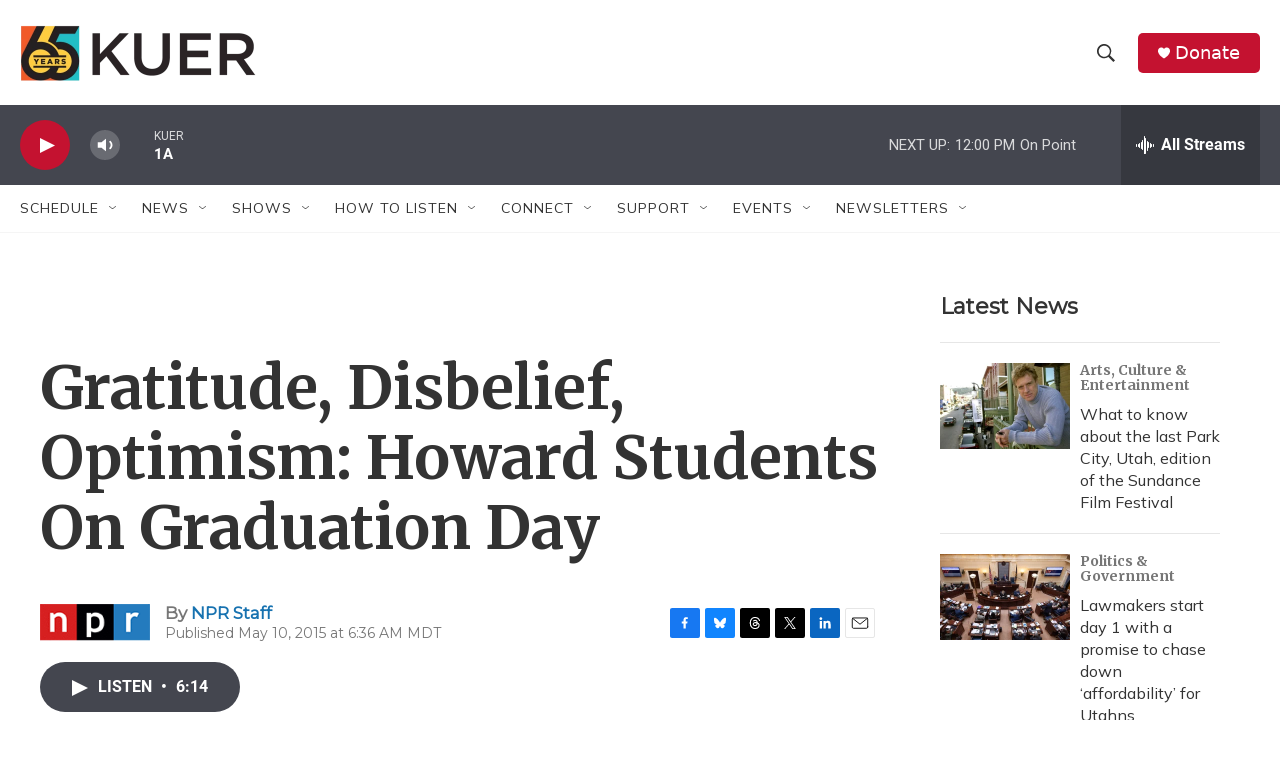

--- FILE ---
content_type: text/html;charset=UTF-8
request_url: https://www.kuer.org/2015-05-10/gratitude-disbelief-optimism-howard-students-on-graduation-day
body_size: 37126
content:
<!DOCTYPE html>
<html class="ArtP aside" lang="en">
    <head>
    <meta charset="UTF-8">

    

    <style data-cssvarsponyfill="true">
        :root { --siteBgColorInverse: #121212; --primaryTextColorInverse: #ffffff; --secondaryTextColorInverse: #cccccc; --tertiaryTextColorInverse: #cccccc; --headerBgColorInverse: #000000; --headerBorderColorInverse: #858585; --headerTextColorInverse: #ffffff; --secC1_Inverse: #a2a2a2; --secC4_Inverse: #282828; --headerNavBarBgColorInverse: #121212; --headerMenuBgColorInverse: #ffffff; --headerMenuTextColorInverse: #6b2b85; --headerMenuTextColorHoverInverse: #6b2b85; --liveBlogTextColorInverse: #ffffff; --applyButtonColorInverse: #4485D5; --applyButtonTextColorInverse: #4485D5; --siteBgColor: #ffffff; --primaryTextColor: #333333; --secondaryTextColor: #666666; --secC1: #767676; --secC4: #f5f5f5; --secC5: #ffffff; --siteBgColor: #ffffff; --siteInverseBgColor: #000000; --linkColor: #1772b0; --linkHoverColor: #125c8e; --headerBgColor: #ffffff; --headerBgColorInverse: #000000; --headerBorderColor: #e6e6e6; --headerBorderColorInverse: #858585; --tertiaryTextColor: #1c1c1c; --headerTextColor: #333333; --buttonTextColor: #ffffff; --headerNavBarBgColor: #ffffff; --headerNavBarTextColor: #333333; --headerMenuBgColor: #ffffff; --headerMenuTextColor: #333333; --headerMenuTextColorHover: #68ac4d; --liveBlogTextColor: #282829; --applyButtonColor: #194173; --applyButtonTextColor: #2c4273; --primaryColor1: #44464f; --primaryColor2: #c41230; --breakingColor: #ff6f00; --secC2: #cccccc; --secC3: #e6e6e6; --secC5: #ffffff; --linkColor: #1772b0; --linkHoverColor: #125c8e; --donateBGColor: #c41230; --headerIconColor: #ffffff; --hatButtonBgColor: #ffffff; --hatButtonBgHoverColor: #411c58; --hatButtonBorderColor: #411c58; --hatButtonBorderHoverColor: #ffffff; --hatButtoniconColor: #d62021; --hatButtonTextColor: #411c58; --hatButtonTextHoverColor: #ffffff; --footerTextColor: #ffffff; --footerTextBgColor: #ffffff; --footerPartnersBgColor: #000000; --listBorderColor: #030202; --gridBorderColor: #e6e6e6; --tagButtonBorderColor: #1772b0; --tagButtonTextColor: #1772b0; --breakingTextColor: #ffffff; --sectionTextColor: #ffffff; --contentWidth: 1240px; --primaryHeadlineFont: sans-serif; --secHlFont: sans-serif; --bodyFont: sans-serif; --colorWhite: #ffffff; --colorBlack: #000000;} .fonts-loaded { --primaryHeadlineFont: "Roboto"; --secHlFont: "Roboto Condensed"; --bodyFont: "Lora"; --liveBlogBodyFont: "Lora";}
    </style>

    
    <meta property="fb:app_id" content="1592585327569567">


    <meta property="og:title" content="Gratitude, Disbelief, Optimism: Howard Students On Graduation Day">

    <meta property="og:url" content="https://www.kuer.org/2015-05-10/gratitude-disbelief-optimism-howard-students-on-graduation-day">

    <meta property="og:image" content="https://npr.brightspotcdn.com/dims4/default/262a562/2147483647/strip/true/crop/2000x1050+0+141/resize/1200x630!/quality/90/?url=https%3A%2F%2Fmedia.npr.org%2Fassets%2Fimg%2F2015%2F05%2F09%2Fhoward-grad-10-2_custom-5cd18e41013f9a234ef7c25a2dc9e81f48ef7693.jpg">

    
    <meta property="og:image:url" content="https://npr.brightspotcdn.com/dims4/default/262a562/2147483647/strip/true/crop/2000x1050+0+141/resize/1200x630!/quality/90/?url=https%3A%2F%2Fmedia.npr.org%2Fassets%2Fimg%2F2015%2F05%2F09%2Fhoward-grad-10-2_custom-5cd18e41013f9a234ef7c25a2dc9e81f48ef7693.jpg">
    
    <meta property="og:image:width" content="1200">
    <meta property="og:image:height" content="630">
    <meta property="og:image:type" content="image/jpeg">
    
    <meta property="og:image:alt" content="Ariel Alford and Leighton Watson exchange congratulations after Howard University&#x27;s graduation commencement on Saturday.">
    

    <meta property="og:description" content="The Howard Project participants talk about graduating, or not, this weekend — and also describe what it has been like to hear their feelings about their college experience broadcast over the radio.">

    <meta property="og:site_name" content="KUER">



    <meta property="og:type" content="article">

    <meta property="article:author" content="https://www.kuer.org/people/npr-staff">

    <meta property="article:published_time" content="2015-05-10T12:36:00">

    <meta property="article:modified_time" content="2020-08-31T23:39:05.577">

    <meta property="article:tag" content="Weekend Edition Sunday">

    
    <meta name="twitter:card" content="summary_large_image"/>
    
    
    
    
    <meta name="twitter:description" content="The Howard Project participants talk about graduating, or not, this weekend — and also describe what it has been like to hear their feelings about their college experience broadcast over the radio."/>
    
    
    <meta name="twitter:image" content="https://npr.brightspotcdn.com/dims4/default/67104c0/2147483647/strip/true/crop/2000x1125+0+104/resize/1200x675!/quality/90/?url=https%3A%2F%2Fmedia.npr.org%2Fassets%2Fimg%2F2015%2F05%2F09%2Fhoward-grad-10-2_custom-5cd18e41013f9a234ef7c25a2dc9e81f48ef7693.jpg"/>

    
    <meta name="twitter:image:alt" content="Ariel Alford and Leighton Watson exchange congratulations after Howard University&#x27;s graduation commencement on Saturday."/>
    
    
    <meta name="twitter:site" content="@KUER"/>
    
    
    
    <meta name="twitter:title" content="Gratitude, Disbelief, Optimism: Howard Students On Graduation Day"/>
    


    <meta name="google-site-verification" content="yU_LobzPi2j3NBXuSpreJedu3phplhqxfXOio2ck7Wo">



    <link data-cssvarsponyfill="true" class="Webpack-css" rel="stylesheet" href="https://npr.brightspotcdn.com/resource/00000177-1bc0-debb-a57f-dfcf4a950000/styleguide/All.min.0db89f2a608a6b13cec2d9fc84f71c45.gz.css">

    <link rel="stylesheet" href="https://fonts.googleapis.com/css2?family=Merriweather:wght@700&amp;family=Montserrat&amp;family=Mulish&amp;display=swap">


    <style>.FooterNavigation-items-item {
    display: inline-block
}</style>
<style>[class*='-articleBody'] > ul,
[class*='-articleBody'] > ul ul {
    list-style-type: disc;
}</style>
<style>ArticlePage-ArticleContainer {padding:5px;}</style>
<style>/* Nav Elements */
.Page-header-top-bar { padding:0 15px;}
.Page-header-menu-trigger { margin-right:8px; width:40px;}
.Page-header-menu-trigger .burger-menu, .Page-header-menu-trigger .close-x { height:20px; width:20px; }
.Page-header-logo  { margin-right:20px; }

/* Typography */
.fonts-loaded {
    --primaryHeadlineFont:'Merriweather', serif;
    --secondaryHeadlineFont:'Montserrat', sans-serif;
    --secHlFont:'Montserrat', sans-serif;
    --bodyFont:'Mulish', sans-serif;
    --liveBlogBodyFont:'Mulish', sans-serif;
}
.AlertBar-message { font-size: clamp(1rem, 0.95rem + 1.25vw, 2.25rem); }
.ArtP-headline, .PromoB-title, .ArticlePage-headline, .BlogPostPage-headline, .LiveBlogPage-headline, .PCEP-headline, .RSEP-headline, .LongFormPage-headline { font-family:var(--primaryHeadlineFont),Georgia,serif; }
.PromoA-category, .PromoAudioEpisode-category, .PromoB-category, .PromoC-category, .PromoD-category, .PromoE-category, .PromoEvent-category, .PromoLede-category, .PromoPeople-category, .PromoXSmall-category { font-family:var(--secondaryHeadlineFont),Arial,Helvetica,sans-serif; }
.ArtP-articleBody h2, .BlogPostPage-articleBody h2, .LiveBlogPage-articleBody h2, .PCEP-articleBody h2, .RSEP-articleBody h2, .RichTextBody h2 { font-family:var(--primaryHeadlineFont),Georgia,serif; }
div.ArtP-articleBody > p > a.Link {text-decoration:underline;}
.LongFormPage-articleBody>*, .LongFormPage-contentWrap { margin: 0 auto 20px; }
.NavigationItem-text { font-family:var(--secondaryHeadlineFont),Arial,Helvetica,sans-serif; }
.SeriesPage-description .Link { color: var(--linkColor); } /* missing style fix */
.SeriesBanner-title { font-size: var(--body-1); }
:root {
    --body-1: 2.1rem;
    --body-2: 1.6rem;
    --byline-1: 1.4rem;
    --caption-1: 1.1rem;
    --counter-1: 2.4rem;
    --date-1: 2.2rem;
    --date-2: 1.4rem;
    --description-1: 1.5rem;
    --label-1: 1.1rem;
    --label-2: 1.2rem;
    --label-3: 1.4rem;
    --label-4: 1.8rem;
    --headline-1: 3rem;
    --title-1: 2.6rem;
    --title-2: 2.4rem;
    --title-3: 2.2rem;
    --title-4: 2rem;
    --title-5: 1.8rem;
    --title-6: 1.6rem;
    --quote-1: 2.4rem;
}
@media only screen and (min-width: 768px) {
    :root { --headline-1:4.8rem; }
}
@media only screen and (min-width: 1024px) {
    :root { --headline-1:6rem; }
}

/* Layout */
.AlertBar { max-width: 100%; }
.ArticlePage-content, .AuthorPage-content, .BlogPostPage-content, .LiveBlogPage-content, .OneOffPage-content, .PCEP-content, .RSEP-content { padding:15px; }
.FourColumnContainer, .OneColumnContainer, .ThreeColumnContainer, .TwoColumnContainer3070, .TwoColumnContainer5050, .TwoColumnContainer7030 { padding-left:15px; padding-right:15px; }
.EpisodesListB-items-item, .ListB-items-item, .ListC-items-item, .ListD-items-item, .ListE-items-item, .ListG-items-item, .ListH-items-item, .ListItemsNoBorder-item, .ListPeople-items-item, .ListRelatedContent-items-item, .ListRelatedInline-items-item, .ListTitles-items-item, .ShowsListB-items-item { list-style:none; }
div.Enhancement hr { margin: auto !important; }

/*new longform layout DEPRECATED */
.ArtP-xl-lead, .BlogPostPage-xl-lead, .LiveBlogPage-xl-lead, .PCEP-xl-lead, .RSEP-xl-lead { margin: 0 auto; max-width: 1240px; }
.ArtP-contentInfo, .AuthorPage-contentInfo, .BlogPage-contentInfo, .BlogPostPage-contentInfo, .EventPage-contentInfo, .LiveBlogPage-contentInfo, .LongFormPage-contentInfo, .OneOffPage-contentInfo, .PCEP-contentInfo, .RSEP-contentInfo, .SectionPage-contentInfo, .SeriesPage-contentInfo, .TagPage-contentInfo {
    display: -ms-flexbox;
    display: flex;
    -ms-flex-wrap: wrap;
    flex-wrap: wrap;
    -ms-flex-align: center;
    align-items: center;
    -ms-flex-pack: justify;
    justify-content: space-between;
    max-width: 1240px;
    margin: 0 auto;
}
.ArtP-xl-lede-container .ArtP-headline { margin: 0 auto; margin-bottom: 10px; max-width: 1240px; }
.ArtP-xl-lede-container .SeriesBanner { margin: 0 auto; margin-bottom: 20px; max-width: 1240px; }

@media only screen and (min-width: 768px) {
.LongFormPage-lead-media img {
    margin: 0 auto;
    width: 100%;
	}
}

@media only screen and (min-width: 768px) {
.FourColumnContainer .ListD, .FourColumnContainer .TwoColumnContainer5050, .OneColumnContainer .ListD, .OneColumnContainer .TwoColumnContainer5050, .ThreeColumnContainer .ListD, .ThreeColumnContainer .TwoColumnContainer5050, .TwoColumnContainer3070 .ListD, .TwoColumnContainer3070 .TwoColumnContainer5050, .TwoColumnContainer5050 .ListD, .TwoColumnContainer5050 .TwoColumnContainer5050, .TwoColumnContainer7030 .ListD, .TwoColumnContainer7030 .TwoColumnContainer5050 {
    padding-bottom: 0;
    }
}</style>


    <meta name="viewport" content="width=device-width, initial-scale=1, viewport-fit=cover"><title>Gratitude, Disbelief, Optimism: Howard Students On Graduation Day | KUER</title><meta name="description" content="The Howard Project participants talk about graduating, or not, this weekend — and also describe what it has been like to hear their feelings about their college experience broadcast over the radio."><link rel="canonical" href="https://www.npr.org/2015/05/10/405512809/gratitude-disbelief-optimism-howard-students-on-graduation-day"><meta name="brightspot.contentId" content="00000170-1aa8-d6af-af72-5badfe5d003b"><link rel="apple-touch-icon"sizes="180x180"href="/apple-touch-icon.png"><link rel="icon"type="image/png"href="/favicon-32x32.png"><link rel="icon"type="image/png"href="/favicon-16x16.png">
    
    
    <meta name="brightspot-dataLayer" content="{
  &quot;author&quot; : &quot;NPR Staff&quot;,
  &quot;bspStoryId&quot; : &quot;00000170-1aa8-d6af-af72-5badfe5d003b&quot;,
  &quot;category&quot; : &quot;&quot;,
  &quot;inlineAudio&quot; : 1,
  &quot;keywords&quot; : &quot;Weekend Edition Sunday&quot;,
  &quot;nprCmsSite&quot; : true,
  &quot;nprStoryId&quot; : &quot;405512809&quot;,
  &quot;pageType&quot; : &quot;news-story&quot;,
  &quot;program&quot; : &quot;Weekend Edition Saturday&quot;,
  &quot;publishedDate&quot; : &quot;2015-05-10T06:36:00Z&quot;,
  &quot;siteName&quot; : &quot;KUER&quot;,
  &quot;station&quot; : &quot;KUER 90.1&quot;,
  &quot;stationOrgId&quot; : &quot;1177&quot;,
  &quot;storyOrgId&quot; : &quot;s1&quot;,
  &quot;storyTheme&quot; : &quot;news-story&quot;,
  &quot;storyTitle&quot; : &quot;Gratitude, Disbelief, Optimism: Howard Students On Graduation Day&quot;,
  &quot;timezone&quot; : &quot;US/Mountain&quot;,
  &quot;wordCount&quot; : 0,
  &quot;series&quot; : &quot;&quot;
}">
    <script id="brightspot-dataLayer">
        (function () {
            var dataValue = document.head.querySelector('meta[name="brightspot-dataLayer"]').content;
            if (dataValue) {
                window.brightspotDataLayer = JSON.parse(dataValue);
            }
        })();
    </script>

    <link rel="amphtml" href="https://www.kuer.org/2015-05-10/gratitude-disbelief-optimism-howard-students-on-graduation-day?_amp=true">

    

    
    <script src="https://npr.brightspotcdn.com/resource/00000177-1bc0-debb-a57f-dfcf4a950000/styleguide/All.min.fd8f7fccc526453c829dde80fc7c2ef5.gz.js" async></script>
    

    <script type="application/ld+json">{"@context":"http://schema.org","@type":"NewsArticle","author":[{"@context":"http://schema.org","@type":"Person","name":"NPR Staff","url":"https://www.kuer.org/people/npr-staff"}],"dateModified":"2020-08-31T19:39:05Z","datePublished":"2015-05-10T08:36:00Z","headline":"Gratitude, Disbelief, Optimism: Howard Students On Graduation Day","image":{"@context":"http://schema.org","@type":"ImageObject","url":"https://media.npr.org/assets/img/2015/05/09/howard-grad-10-2_custom-5cd18e41013f9a234ef7c25a2dc9e81f48ef7693.jpg"},"mainEntityOfPage":{"@type":"NewsArticle","@id":"https://www.kuer.org/2015-05-10/gratitude-disbelief-optimism-howard-students-on-graduation-day"},"publisher":{"@type":"Organization","name":"KUER","logo":{"@context":"http://schema.org","@type":"ImageObject","height":"60","url":"https://npr.brightspotcdn.com/dims4/default/fcc0126/2147483647/resize/x60/quality/90/?url=http%3A%2F%2Fnpr-brightspot.s3.amazonaws.com%2F8c%2Fd9%2F90c49d604681ad2a8281b80edddb%2F250530-kuer65-logo-horizontal-color.png","width":"236"}}}</script><meta name="gtm-dataLayer" content="{
  &quot;gtmAuthor&quot; : &quot;NPR Staff&quot;,
  &quot;gtmBspStoryId&quot; : &quot;00000170-1aa8-d6af-af72-5badfe5d003b&quot;,
  &quot;gtmCategory&quot; : &quot;&quot;,
  &quot;gtmInlineAudio&quot; : 1,
  &quot;gtmKeywords&quot; : &quot;Weekend Edition Sunday&quot;,
  &quot;gtmNprCmsSite&quot; : true,
  &quot;gtmNprStoryId&quot; : &quot;405512809&quot;,
  &quot;gtmPageType&quot; : &quot;news-story&quot;,
  &quot;gtmProgram&quot; : &quot;Weekend Edition Saturday&quot;,
  &quot;gtmPublishedDate&quot; : &quot;2015-05-10T06:36:00Z&quot;,
  &quot;gtmSiteName&quot; : &quot;KUER&quot;,
  &quot;gtmStation&quot; : &quot;KUER 90.1&quot;,
  &quot;gtmStationOrgId&quot; : &quot;1177&quot;,
  &quot;gtmStoryOrgId&quot; : &quot;s1&quot;,
  &quot;gtmStoryTheme&quot; : &quot;news-story&quot;,
  &quot;gtmStoryTitle&quot; : &quot;Gratitude, Disbelief, Optimism: Howard Students On Graduation Day&quot;,
  &quot;gtmTimezone&quot; : &quot;US/Mountain&quot;,
  &quot;gtmWordCount&quot; : 0,
  &quot;gtmSeries&quot; : &quot;&quot;
}"><script>

    (function () {
        var dataValue = document.head.querySelector('meta[name="gtm-dataLayer"]').content;
        if (dataValue) {
            window.dataLayer = window.dataLayer || [];
            dataValue = JSON.parse(dataValue);
            dataValue['event'] = 'gtmFirstView';
            window.dataLayer.push(dataValue);
        }
    })();

    (function(w,d,s,l,i){w[l]=w[l]||[];w[l].push({'gtm.start':
            new Date().getTime(),event:'gtm.js'});var f=d.getElementsByTagName(s)[0],
        j=d.createElement(s),dl=l!='dataLayer'?'&l='+l:'';j.async=true;j.src=
        'https://www.googletagmanager.com/gtm.js?id='+i+dl;f.parentNode.insertBefore(j,f);
})(window,document,'script','dataLayer','GTM-N39QFDR');</script><script>

  window.fbAsyncInit = function() {
      FB.init({
          
              appId : '1592585327569567',
          
          xfbml : true,
          version : 'v2.9'
      });
  };

  (function(d, s, id){
     var js, fjs = d.getElementsByTagName(s)[0];
     if (d.getElementById(id)) {return;}
     js = d.createElement(s); js.id = id;
     js.src = "//connect.facebook.net/en_US/sdk.js";
     fjs.parentNode.insertBefore(js, fjs);
   }(document, 'script', 'facebook-jssdk'));
</script>
<script async="async" src="https://securepubads.g.doubleclick.net/tag/js/gpt.js"></script>
<script type="text/javascript">
    // Google tag setup
    var googletag = googletag || {};
    googletag.cmd = googletag.cmd || [];

    googletag.cmd.push(function () {
        // @see https://developers.google.com/publisher-tag/reference#googletag.PubAdsService_enableLazyLoad
        googletag.pubads().enableLazyLoad({
            fetchMarginPercent: 100, // fetch and render ads within this % of viewport
            renderMarginPercent: 100,
            mobileScaling: 1  // Same on mobile.
        });

        googletag.pubads().enableSingleRequest()
        googletag.pubads().enableAsyncRendering()
        googletag.pubads().collapseEmptyDivs()
        googletag.pubads().disableInitialLoad()
        googletag.enableServices()
    })
</script>
<script type="application/ld+json">{"@context":"http://schema.org","@type":"ListenAction","description":"The Howard Project participants talk about graduating, or not, this weekend — and also describe what it has been like to hear their feelings about their college experience broadcast over the radio.","name":"Gratitude, Disbelief, Optimism: Howard Students On Graduation Day"}</script><script>window.addEventListener('DOMContentLoaded', (event) => {
    window.nulldurationobserver = new MutationObserver(function (mutations) {
        document.querySelectorAll('.StreamPill-duration').forEach(pill => { 
      if (pill.innerText == "LISTENNULL") {
         pill.innerText = "LISTEN"
      } 
    });
      });

      window.nulldurationobserver.observe(document.body, {
        childList: true,
        subtree: true
      });
});
</script>
<script src="https://kit.fontawesome.com/1354496491.js"></script>
<script>if (!document.querySelector('html').hasAttribute('data-show-persistent-player-drawer')) {
    document.addEventListener('om.Campaign.startClose', function(event) {
		if( '{{id}}' !== event.detail.Campaign.id ) return;
		document.getElementsByClassName('BrightspotPersistentPlayer-drawer-closeButton').click();
	} );
}</script>


    <script>
        var head = document.getElementsByTagName('head')
        head = head[0]
        var link = document.createElement('link');
        link.setAttribute('href', 'https://fonts.googleapis.com/css?family=Roboto|Roboto|Lora:400,500,700&display=swap');
        var relList = link.relList;

        if (relList && relList.supports('preload')) {
            link.setAttribute('as', 'style');
            link.setAttribute('rel', 'preload');
            link.setAttribute('onload', 'this.rel="stylesheet"');
            link.setAttribute('crossorigin', 'anonymous');
        } else {
            link.setAttribute('rel', 'stylesheet');
        }

        head.appendChild(link);
    </script>
</head>


    <body class="Page-body" data-content-width="1240px">
    <noscript>
    <iframe src="https://www.googletagmanager.com/ns.html?id=GTM-N39QFDR" height="0" width="0" style="display:none;visibility:hidden"></iframe>
</noscript>
        

    <!-- Putting icons here, so we don't have to include in a bunch of -body hbs's -->
<svg xmlns="http://www.w3.org/2000/svg" style="display:none" id="iconsMap1" class="iconsMap">
    <symbol id="play-icon" viewBox="0 0 115 115">
        <polygon points="0,0 115,57.5 0,115" fill="currentColor" />
    </symbol>
    <symbol id="grid" viewBox="0 0 32 32">
            <g>
                <path d="M6.4,5.7 C6.4,6.166669 6.166669,6.4 5.7,6.4 L0.7,6.4 C0.233331,6.4 0,6.166669 0,5.7 L0,0.7 C0,0.233331 0.233331,0 0.7,0 L5.7,0 C6.166669,0 6.4,0.233331 6.4,0.7 L6.4,5.7 Z M19.2,5.7 C19.2,6.166669 18.966669,6.4 18.5,6.4 L13.5,6.4 C13.033331,6.4 12.8,6.166669 12.8,5.7 L12.8,0.7 C12.8,0.233331 13.033331,0 13.5,0 L18.5,0 C18.966669,0 19.2,0.233331 19.2,0.7 L19.2,5.7 Z M32,5.7 C32,6.166669 31.766669,6.4 31.3,6.4 L26.3,6.4 C25.833331,6.4 25.6,6.166669 25.6,5.7 L25.6,0.7 C25.6,0.233331 25.833331,0 26.3,0 L31.3,0 C31.766669,0 32,0.233331 32,0.7 L32,5.7 Z M6.4,18.5 C6.4,18.966669 6.166669,19.2 5.7,19.2 L0.7,19.2 C0.233331,19.2 0,18.966669 0,18.5 L0,13.5 C0,13.033331 0.233331,12.8 0.7,12.8 L5.7,12.8 C6.166669,12.8 6.4,13.033331 6.4,13.5 L6.4,18.5 Z M19.2,18.5 C19.2,18.966669 18.966669,19.2 18.5,19.2 L13.5,19.2 C13.033331,19.2 12.8,18.966669 12.8,18.5 L12.8,13.5 C12.8,13.033331 13.033331,12.8 13.5,12.8 L18.5,12.8 C18.966669,12.8 19.2,13.033331 19.2,13.5 L19.2,18.5 Z M32,18.5 C32,18.966669 31.766669,19.2 31.3,19.2 L26.3,19.2 C25.833331,19.2 25.6,18.966669 25.6,18.5 L25.6,13.5 C25.6,13.033331 25.833331,12.8 26.3,12.8 L31.3,12.8 C31.766669,12.8 32,13.033331 32,13.5 L32,18.5 Z M6.4,31.3 C6.4,31.766669 6.166669,32 5.7,32 L0.7,32 C0.233331,32 0,31.766669 0,31.3 L0,26.3 C0,25.833331 0.233331,25.6 0.7,25.6 L5.7,25.6 C6.166669,25.6 6.4,25.833331 6.4,26.3 L6.4,31.3 Z M19.2,31.3 C19.2,31.766669 18.966669,32 18.5,32 L13.5,32 C13.033331,32 12.8,31.766669 12.8,31.3 L12.8,26.3 C12.8,25.833331 13.033331,25.6 13.5,25.6 L18.5,25.6 C18.966669,25.6 19.2,25.833331 19.2,26.3 L19.2,31.3 Z M32,31.3 C32,31.766669 31.766669,32 31.3,32 L26.3,32 C25.833331,32 25.6,31.766669 25.6,31.3 L25.6,26.3 C25.6,25.833331 25.833331,25.6 26.3,25.6 L31.3,25.6 C31.766669,25.6 32,25.833331 32,26.3 L32,31.3 Z" id=""></path>
            </g>
    </symbol>
    <symbol id="radio-stream" width="18" height="19" viewBox="0 0 18 19">
        <g fill="currentColor" fill-rule="nonzero">
            <path d="M.5 8c-.276 0-.5.253-.5.565v1.87c0 .312.224.565.5.565s.5-.253.5-.565v-1.87C1 8.253.776 8 .5 8zM2.5 8c-.276 0-.5.253-.5.565v1.87c0 .312.224.565.5.565s.5-.253.5-.565v-1.87C3 8.253 2.776 8 2.5 8zM3.5 7c-.276 0-.5.276-.5.617v3.766c0 .34.224.617.5.617s.5-.276.5-.617V7.617C4 7.277 3.776 7 3.5 7zM5.5 6c-.276 0-.5.275-.5.613v5.774c0 .338.224.613.5.613s.5-.275.5-.613V6.613C6 6.275 5.776 6 5.5 6zM6.5 4c-.276 0-.5.26-.5.58v8.84c0 .32.224.58.5.58s.5-.26.5-.58V4.58C7 4.26 6.776 4 6.5 4zM8.5 0c-.276 0-.5.273-.5.61v17.78c0 .337.224.61.5.61s.5-.273.5-.61V.61C9 .273 8.776 0 8.5 0zM9.5 2c-.276 0-.5.274-.5.612v14.776c0 .338.224.612.5.612s.5-.274.5-.612V2.612C10 2.274 9.776 2 9.5 2zM11.5 5c-.276 0-.5.276-.5.616v8.768c0 .34.224.616.5.616s.5-.276.5-.616V5.616c0-.34-.224-.616-.5-.616zM12.5 6c-.276 0-.5.262-.5.584v4.832c0 .322.224.584.5.584s.5-.262.5-.584V6.584c0-.322-.224-.584-.5-.584zM14.5 7c-.276 0-.5.29-.5.647v3.706c0 .357.224.647.5.647s.5-.29.5-.647V7.647C15 7.29 14.776 7 14.5 7zM15.5 8c-.276 0-.5.253-.5.565v1.87c0 .312.224.565.5.565s.5-.253.5-.565v-1.87c0-.312-.224-.565-.5-.565zM17.5 8c-.276 0-.5.253-.5.565v1.87c0 .312.224.565.5.565s.5-.253.5-.565v-1.87c0-.312-.224-.565-.5-.565z"/>
        </g>
    </symbol>
    <symbol id="icon-magnify" viewBox="0 0 31 31">
        <g>
            <path fill-rule="evenodd" d="M22.604 18.89l-.323.566 8.719 8.8L28.255 31l-8.719-8.8-.565.404c-2.152 1.346-4.386 2.018-6.7 2.018-3.39 0-6.284-1.21-8.679-3.632C1.197 18.568 0 15.66 0 12.27c0-3.39 1.197-6.283 3.592-8.678C5.987 1.197 8.88 0 12.271 0c3.39 0 6.283 1.197 8.678 3.592 2.395 2.395 3.593 5.288 3.593 8.679 0 2.368-.646 4.574-1.938 6.62zM19.162 5.77C17.322 3.925 15.089 3 12.46 3c-2.628 0-4.862.924-6.702 2.77C3.92 7.619 3 9.862 3 12.5c0 2.639.92 4.882 2.76 6.73C7.598 21.075 9.832 22 12.46 22c2.629 0 4.862-.924 6.702-2.77C21.054 17.33 22 15.085 22 12.5c0-2.586-.946-4.83-2.838-6.73z"/>
        </g>
    </symbol>
    <symbol id="burger-menu" viewBox="0 0 14 10">
        <g>
            <path fill-rule="evenodd" d="M0 5.5v-1h14v1H0zM0 1V0h14v1H0zm0 9V9h14v1H0z"></path>
        </g>
    </symbol>
    <symbol id="close-x" viewBox="0 0 14 14">
        <g>
            <path fill-rule="nonzero" d="M6.336 7L0 .664.664 0 7 6.336 13.336 0 14 .664 7.664 7 14 13.336l-.664.664L7 7.664.664 14 0 13.336 6.336 7z"></path>
        </g>
    </symbol>
    <symbol id="share-more-arrow" viewBox="0 0 512 512" style="enable-background:new 0 0 512 512;">
        <g>
            <g>
                <path d="M512,241.7L273.643,3.343v156.152c-71.41,3.744-138.015,33.337-188.958,84.28C30.075,298.384,0,370.991,0,448.222v60.436
                    l29.069-52.985c45.354-82.671,132.173-134.027,226.573-134.027c5.986,0,12.004,0.212,18.001,0.632v157.779L512,241.7z
                    M255.642,290.666c-84.543,0-163.661,36.792-217.939,98.885c26.634-114.177,129.256-199.483,251.429-199.483h15.489V78.131
                    l163.568,163.568L304.621,405.267V294.531l-13.585-1.683C279.347,291.401,267.439,290.666,255.642,290.666z"></path>
            </g>
        </g>
    </symbol>
    <symbol id="chevron" viewBox="0 0 100 100">
        <g>
            <path d="M22.4566257,37.2056786 L-21.4456527,71.9511488 C-22.9248661,72.9681457 -24.9073712,72.5311671 -25.8758148,70.9765924 L-26.9788683,69.2027424 C-27.9450684,67.6481676 -27.5292733,65.5646602 -26.0500598,64.5484493 L20.154796,28.2208967 C21.5532435,27.2597011 23.3600078,27.2597011 24.759951,28.2208967 L71.0500598,64.4659264 C72.5292733,65.4829232 72.9450684,67.5672166 71.9788683,69.1217913 L70.8750669,70.8956413 C69.9073712,72.4502161 67.9241183,72.8848368 66.4449048,71.8694118 L22.4566257,37.2056786 Z" id="Transparent-Chevron" transform="translate(22.500000, 50.000000) rotate(90.000000) translate(-22.500000, -50.000000) "></path>
        </g>
    </symbol>
</svg>

<svg xmlns="http://www.w3.org/2000/svg" style="display:none" id="iconsMap2" class="iconsMap">
    <symbol id="mono-icon-facebook" viewBox="0 0 10 19">
        <path fill-rule="evenodd" d="M2.707 18.25V10.2H0V7h2.707V4.469c0-1.336.375-2.373 1.125-3.112C4.582.62 5.578.25 6.82.25c1.008 0 1.828.047 2.461.14v2.848H7.594c-.633 0-1.067.14-1.301.422-.188.235-.281.61-.281 1.125V7H9l-.422 3.2H6.012v8.05H2.707z"></path>
    </symbol>
    <symbol id="mono-icon-instagram" viewBox="0 0 17 17">
        <g>
            <path fill-rule="evenodd" d="M8.281 4.207c.727 0 1.4.182 2.022.545a4.055 4.055 0 0 1 1.476 1.477c.364.62.545 1.294.545 2.021 0 .727-.181 1.4-.545 2.021a4.055 4.055 0 0 1-1.476 1.477 3.934 3.934 0 0 1-2.022.545c-.726 0-1.4-.182-2.021-.545a4.055 4.055 0 0 1-1.477-1.477 3.934 3.934 0 0 1-.545-2.021c0-.727.182-1.4.545-2.021A4.055 4.055 0 0 1 6.26 4.752a3.934 3.934 0 0 1 2.021-.545zm0 6.68a2.54 2.54 0 0 0 1.864-.774 2.54 2.54 0 0 0 .773-1.863 2.54 2.54 0 0 0-.773-1.863 2.54 2.54 0 0 0-1.864-.774 2.54 2.54 0 0 0-1.863.774 2.54 2.54 0 0 0-.773 1.863c0 .727.257 1.348.773 1.863a2.54 2.54 0 0 0 1.863.774zM13.45 4.03c-.023.258-.123.48-.299.668a.856.856 0 0 1-.65.281.913.913 0 0 1-.668-.28.913.913 0 0 1-.281-.669c0-.258.094-.48.281-.668a.913.913 0 0 1 .668-.28c.258 0 .48.093.668.28.187.188.281.41.281.668zm2.672.95c.023.656.035 1.746.035 3.269 0 1.523-.017 2.62-.053 3.287-.035.668-.134 1.248-.298 1.74a4.098 4.098 0 0 1-.967 1.53 4.098 4.098 0 0 1-1.53.966c-.492.164-1.072.264-1.74.3-.668.034-1.763.052-3.287.052-1.523 0-2.619-.018-3.287-.053-.668-.035-1.248-.146-1.74-.334a3.747 3.747 0 0 1-1.53-.931 4.098 4.098 0 0 1-.966-1.53c-.164-.492-.264-1.072-.299-1.74C.424 10.87.406 9.773.406 8.25S.424 5.63.46 4.963c.035-.668.135-1.248.299-1.74.21-.586.533-1.096.967-1.53A4.098 4.098 0 0 1 3.254.727c.492-.164 1.072-.264 1.74-.3C5.662.394 6.758.376 8.281.376c1.524 0 2.62.018 3.287.053.668.035 1.248.135 1.74.299a4.098 4.098 0 0 1 2.496 2.496c.165.492.27 1.078.317 1.757zm-1.687 7.91c.14-.399.234-1.032.28-1.899.024-.515.036-1.242.036-2.18V7.689c0-.961-.012-1.688-.035-2.18-.047-.89-.14-1.524-.281-1.899a2.537 2.537 0 0 0-1.512-1.511c-.375-.14-1.008-.235-1.899-.282a51.292 51.292 0 0 0-2.18-.035H7.72c-.938 0-1.664.012-2.18.035-.867.047-1.5.141-1.898.282a2.537 2.537 0 0 0-1.512 1.511c-.14.375-.234 1.008-.281 1.899a51.292 51.292 0 0 0-.036 2.18v1.125c0 .937.012 1.664.036 2.18.047.866.14 1.5.28 1.898.306.726.81 1.23 1.513 1.511.398.141 1.03.235 1.898.282.516.023 1.242.035 2.18.035h1.125c.96 0 1.687-.012 2.18-.035.89-.047 1.523-.141 1.898-.282.726-.304 1.23-.808 1.512-1.511z"></path>
        </g>
    </symbol>
    <symbol id="mono-icon-email" viewBox="0 0 512 512">
        <g>
            <path d="M67,148.7c11,5.8,163.8,89.1,169.5,92.1c5.7,3,11.5,4.4,20.5,4.4c9,0,14.8-1.4,20.5-4.4c5.7-3,158.5-86.3,169.5-92.1
                c4.1-2.1,11-5.9,12.5-10.2c2.6-7.6-0.2-10.5-11.3-10.5H257H65.8c-11.1,0-13.9,3-11.3,10.5C56,142.9,62.9,146.6,67,148.7z"></path>
            <path d="M455.7,153.2c-8.2,4.2-81.8,56.6-130.5,88.1l82.2,92.5c2,2,2.9,4.4,1.8,5.6c-1.2,1.1-3.8,0.5-5.9-1.4l-98.6-83.2
                c-14.9,9.6-25.4,16.2-27.2,17.2c-7.7,3.9-13.1,4.4-20.5,4.4c-7.4,0-12.8-0.5-20.5-4.4c-1.9-1-12.3-7.6-27.2-17.2l-98.6,83.2
                c-2,2-4.7,2.6-5.9,1.4c-1.2-1.1-0.3-3.6,1.7-5.6l82.1-92.5c-48.7-31.5-123.1-83.9-131.3-88.1c-8.8-4.5-9.3,0.8-9.3,4.9
                c0,4.1,0,205,0,205c0,9.3,13.7,20.9,23.5,20.9H257h185.5c9.8,0,21.5-11.7,21.5-20.9c0,0,0-201,0-205
                C464,153.9,464.6,148.7,455.7,153.2z"></path>
        </g>
    </symbol>
    <symbol id="default-image" width="24" height="24" viewBox="0 0 24 24" fill="none" stroke="currentColor" stroke-width="2" stroke-linecap="round" stroke-linejoin="round" class="feather feather-image">
        <rect x="3" y="3" width="18" height="18" rx="2" ry="2"></rect>
        <circle cx="8.5" cy="8.5" r="1.5"></circle>
        <polyline points="21 15 16 10 5 21"></polyline>
    </symbol>
    <symbol id="icon-email" width="18px" viewBox="0 0 20 14">
        <g id="Symbols" stroke="none" stroke-width="1" fill="none" fill-rule="evenodd" stroke-linecap="round" stroke-linejoin="round">
            <g id="social-button-bar" transform="translate(-125.000000, -8.000000)" stroke="#000000">
                <g id="Group-2" transform="translate(120.000000, 0.000000)">
                    <g id="envelope" transform="translate(6.000000, 9.000000)">
                        <path d="M17.5909091,10.6363636 C17.5909091,11.3138182 17.0410909,11.8636364 16.3636364,11.8636364 L1.63636364,11.8636364 C0.958909091,11.8636364 0.409090909,11.3138182 0.409090909,10.6363636 L0.409090909,1.63636364 C0.409090909,0.958090909 0.958909091,0.409090909 1.63636364,0.409090909 L16.3636364,0.409090909 C17.0410909,0.409090909 17.5909091,0.958090909 17.5909091,1.63636364 L17.5909091,10.6363636 L17.5909091,10.6363636 Z" id="Stroke-406"></path>
                        <polyline id="Stroke-407" points="17.1818182 0.818181818 9 7.36363636 0.818181818 0.818181818"></polyline>
                    </g>
                </g>
            </g>
        </g>
    </symbol>
    <symbol id="mono-icon-print" viewBox="0 0 12 12">
        <g fill-rule="evenodd">
            <path fill-rule="nonzero" d="M9 10V7H3v3H1a1 1 0 0 1-1-1V4a1 1 0 0 1 1-1h10a1 1 0 0 1 1 1v3.132A2.868 2.868 0 0 1 9.132 10H9zm.5-4.5a1 1 0 1 0 0-2 1 1 0 0 0 0 2zM3 0h6v2H3z"></path>
            <path d="M4 8h4v4H4z"></path>
        </g>
    </symbol>
    <symbol id="mono-icon-copylink" viewBox="0 0 12 12">
        <g fill-rule="evenodd">
            <path d="M10.199 2.378c.222.205.4.548.465.897.062.332.016.614-.132.774L8.627 6.106c-.187.203-.512.232-.75-.014a.498.498 0 0 0-.706.028.499.499 0 0 0 .026.706 1.509 1.509 0 0 0 2.165-.04l1.903-2.06c.37-.398.506-.98.382-1.636-.105-.557-.392-1.097-.77-1.445L9.968.8C9.591.452 9.03.208 8.467.145 7.803.072 7.233.252 6.864.653L4.958 2.709a1.509 1.509 0 0 0 .126 2.161.5.5 0 1 0 .68-.734c-.264-.218-.26-.545-.071-.747L7.597 1.33c.147-.16.425-.228.76-.19.353.038.71.188.931.394l.91.843.001.001zM1.8 9.623c-.222-.205-.4-.549-.465-.897-.062-.332-.016-.614.132-.774l1.905-2.057c.187-.203.512-.232.75.014a.498.498 0 0 0 .706-.028.499.499 0 0 0-.026-.706 1.508 1.508 0 0 0-2.165.04L.734 7.275c-.37.399-.506.98-.382 1.637.105.557.392 1.097.77 1.445l.91.843c.376.35.937.594 1.5.656.664.073 1.234-.106 1.603-.507L7.04 9.291a1.508 1.508 0 0 0-.126-2.16.5.5 0 0 0-.68.734c.264.218.26.545.071.747l-1.904 2.057c-.147.16-.425.228-.76.191-.353-.038-.71-.188-.931-.394l-.91-.843z"></path>
            <path d="M8.208 3.614a.5.5 0 0 0-.707.028L3.764 7.677a.5.5 0 0 0 .734.68L8.235 4.32a.5.5 0 0 0-.027-.707"></path>
        </g>
    </symbol>
    <symbol id="mono-icon-linkedin" viewBox="0 0 16 17">
        <g fill-rule="evenodd">
            <path d="M3.734 16.125H.464V5.613h3.27zM2.117 4.172c-.515 0-.96-.188-1.336-.563A1.825 1.825 0 0 1 .22 2.273c0-.515.187-.96.562-1.335.375-.375.82-.563 1.336-.563.516 0 .961.188 1.336.563.375.375.563.82.563 1.335 0 .516-.188.961-.563 1.336-.375.375-.82.563-1.336.563zM15.969 16.125h-3.27v-5.133c0-.844-.07-1.453-.21-1.828-.259-.633-.762-.95-1.512-.95s-1.278.282-1.582.845c-.235.421-.352 1.043-.352 1.863v5.203H5.809V5.613h3.128v1.442h.036c.234-.469.609-.856 1.125-1.16.562-.375 1.218-.563 1.968-.563 1.524 0 2.59.48 3.2 1.441.468.774.703 1.97.703 3.586v5.766z"></path>
        </g>
    </symbol>
    <symbol id="mono-icon-pinterest" viewBox="0 0 512 512">
        <g>
            <path d="M256,32C132.3,32,32,132.3,32,256c0,91.7,55.2,170.5,134.1,205.2c-0.6-15.6-0.1-34.4,3.9-51.4
                c4.3-18.2,28.8-122.1,28.8-122.1s-7.2-14.3-7.2-35.4c0-33.2,19.2-58,43.2-58c20.4,0,30.2,15.3,30.2,33.6
                c0,20.5-13.1,51.1-19.8,79.5c-5.6,23.8,11.9,43.1,35.4,43.1c42.4,0,71-54.5,71-119.1c0-49.1-33.1-85.8-93.2-85.8
                c-67.9,0-110.3,50.7-110.3,107.3c0,19.5,5.8,33.3,14.8,43.9c4.1,4.9,4.7,6.9,3.2,12.5c-1.1,4.1-3.5,14-4.6,18
                c-1.5,5.7-6.1,7.7-11.2,5.6c-31.3-12.8-45.9-47-45.9-85.6c0-63.6,53.7-139.9,160.1-139.9c85.5,0,141.8,61.9,141.8,128.3
                c0,87.9-48.9,153.5-120.9,153.5c-24.2,0-46.9-13.1-54.7-27.9c0,0-13,51.6-15.8,61.6c-4.7,17.3-14,34.5-22.5,48
                c20.1,5.9,41.4,9.2,63.5,9.2c123.7,0,224-100.3,224-224C480,132.3,379.7,32,256,32z"></path>
        </g>
    </symbol>
    <symbol id="mono-icon-tumblr" viewBox="0 0 512 512">
        <g>
            <path d="M321.2,396.3c-11.8,0-22.4-2.8-31.5-8.3c-6.9-4.1-11.5-9.6-14-16.4c-2.6-6.9-3.6-22.3-3.6-46.4V224h96v-64h-96V48h-61.9
                c-2.7,21.5-7.5,44.7-14.5,58.6c-7,13.9-14,25.8-25.6,35.7c-11.6,9.9-25.6,17.9-41.9,23.3V224h48v140.4c0,19,2,33.5,5.9,43.5
                c4,10,11.1,19.5,21.4,28.4c10.3,8.9,22.8,15.7,37.3,20.5c14.6,4.8,31.4,7.2,50.4,7.2c16.7,0,30.3-1.7,44.7-5.1
                c14.4-3.4,30.5-9.3,48.2-17.6v-65.6C363.2,389.4,342.3,396.3,321.2,396.3z"></path>
        </g>
    </symbol>
    <symbol id="mono-icon-twitter" viewBox="0 0 1200 1227">
        <g>
            <path d="M714.163 519.284L1160.89 0H1055.03L667.137 450.887L357.328 0H0L468.492 681.821L0 1226.37H105.866L515.491
            750.218L842.672 1226.37H1200L714.137 519.284H714.163ZM569.165 687.828L521.697 619.934L144.011 79.6944H306.615L611.412
            515.685L658.88 583.579L1055.08 1150.3H892.476L569.165 687.854V687.828Z" fill="white"></path>
        </g>
    </symbol>
    <symbol id="mono-icon-youtube" viewBox="0 0 512 512">
        <g>
            <path fill-rule="evenodd" d="M508.6,148.8c0-45-33.1-81.2-74-81.2C379.2,65,322.7,64,265,64c-3,0-6,0-9,0s-6,0-9,0c-57.6,0-114.2,1-169.6,3.6
                c-40.8,0-73.9,36.4-73.9,81.4C1,184.6-0.1,220.2,0,255.8C-0.1,291.4,1,327,3.4,362.7c0,45,33.1,81.5,73.9,81.5
                c58.2,2.7,117.9,3.9,178.6,3.8c60.8,0.2,120.3-1,178.6-3.8c40.9,0,74-36.5,74-81.5c2.4-35.7,3.5-71.3,3.4-107
                C512.1,220.1,511,184.5,508.6,148.8z M207,353.9V157.4l145,98.2L207,353.9z"></path>
        </g>
    </symbol>
    <symbol id="mono-icon-flipboard" viewBox="0 0 500 500">
        <g>
            <path d="M0,0V500H500V0ZM400,200H300V300H200V400H100V100H400Z"></path>
        </g>
    </symbol>
    <symbol id="mono-icon-bluesky" viewBox="0 0 568 501">
        <g>
            <path d="M123.121 33.6637C188.241 82.5526 258.281 181.681 284 234.873C309.719 181.681 379.759 82.5526 444.879
            33.6637C491.866 -1.61183 568 -28.9064 568 57.9464C568 75.2916 558.055 203.659 552.222 224.501C531.947 296.954
            458.067 315.434 392.347 304.249C507.222 323.8 536.444 388.56 473.333 453.32C353.473 576.312 301.061 422.461
            287.631 383.039C285.169 375.812 284.017 372.431 284 375.306C283.983 372.431 282.831 375.812 280.369 383.039C266.939
            422.461 214.527 576.312 94.6667 453.32C31.5556 388.56 60.7778 323.8 175.653 304.249C109.933 315.434 36.0535
            296.954 15.7778 224.501C9.94525 203.659 0 75.2916 0 57.9464C0 -28.9064 76.1345 -1.61183 123.121 33.6637Z"
            fill="white">
            </path>
        </g>
    </symbol>
    <symbol id="mono-icon-threads" viewBox="0 0 192 192">
        <g>
            <path d="M141.537 88.9883C140.71 88.5919 139.87 88.2104 139.019 87.8451C137.537 60.5382 122.616 44.905 97.5619 44.745C97.4484 44.7443 97.3355 44.7443 97.222 44.7443C82.2364 44.7443 69.7731 51.1409 62.102 62.7807L75.881 72.2328C81.6116 63.5383 90.6052 61.6848 97.2286 61.6848C97.3051 61.6848 97.3819 61.6848 97.4576 61.6855C105.707 61.7381 111.932 64.1366 115.961 68.814C118.893 72.2193 120.854 76.925 121.825 82.8638C114.511 81.6207 106.601 81.2385 98.145 81.7233C74.3247 83.0954 59.0111 96.9879 60.0396 116.292C60.5615 126.084 65.4397 134.508 73.775 140.011C80.8224 144.663 89.899 146.938 99.3323 146.423C111.79 145.74 121.563 140.987 128.381 132.296C133.559 125.696 136.834 117.143 138.28 106.366C144.217 109.949 148.617 114.664 151.047 120.332C155.179 129.967 155.42 145.8 142.501 158.708C131.182 170.016 117.576 174.908 97.0135 175.059C74.2042 174.89 56.9538 167.575 45.7381 153.317C35.2355 139.966 29.8077 120.682 29.6052 96C29.8077 71.3178 35.2355 52.0336 45.7381 38.6827C56.9538 24.4249 74.2039 17.11 97.0132 16.9405C119.988 17.1113 137.539 24.4614 149.184 38.788C154.894 45.8136 159.199 54.6488 162.037 64.9503L178.184 60.6422C174.744 47.9622 169.331 37.0357 161.965 27.974C147.036 9.60668 125.202 0.195148 97.0695 0H96.9569C68.8816 0.19447 47.2921 9.6418 32.7883 28.0793C19.8819 44.4864 13.2244 67.3157 13.0007 95.9325L13 96L13.0007 96.0675C13.2244 124.684 19.8819 147.514 32.7883 163.921C47.2921 182.358 68.8816 191.806 96.9569 192H97.0695C122.03 191.827 139.624 185.292 154.118 170.811C173.081 151.866 172.51 128.119 166.26 113.541C161.776 103.087 153.227 94.5962 141.537 88.9883ZM98.4405 129.507C88.0005 130.095 77.1544 125.409 76.6196 115.372C76.2232 107.93 81.9158 99.626 99.0812 98.6368C101.047 98.5234 102.976 98.468 104.871 98.468C111.106 98.468 116.939 99.0737 122.242 100.233C120.264 124.935 108.662 128.946 98.4405 129.507Z" fill="white"></path>
        </g>
    </symbol>
 </svg>

<svg xmlns="http://www.w3.org/2000/svg" style="display:none" id="iconsMap3" class="iconsMap">
    <symbol id="volume-mute" x="0px" y="0px" viewBox="0 0 24 24" style="enable-background:new 0 0 24 24;">
        <polygon fill="currentColor" points="11,5 6,9 2,9 2,15 6,15 11,19 "/>
        <line style="fill:none;stroke:currentColor;stroke-width:2;stroke-linecap:round;stroke-linejoin:round;" x1="23" y1="9" x2="17" y2="15"/>
        <line style="fill:none;stroke:currentColor;stroke-width:2;stroke-linecap:round;stroke-linejoin:round;" x1="17" y1="9" x2="23" y2="15"/>
    </symbol>
    <symbol id="volume-low" x="0px" y="0px" viewBox="0 0 24 24" style="enable-background:new 0 0 24 24;" xml:space="preserve">
        <polygon fill="currentColor" points="11,5 6,9 2,9 2,15 6,15 11,19 "/>
    </symbol>
    <symbol id="volume-mid" x="0px" y="0px" viewBox="0 0 24 24" style="enable-background:new 0 0 24 24;">
        <polygon fill="currentColor" points="11,5 6,9 2,9 2,15 6,15 11,19 "/>
        <path style="fill:none;stroke:currentColor;stroke-width:2;stroke-linecap:round;stroke-linejoin:round;" d="M15.5,8.5c2,2,2,5.1,0,7.1"/>
    </symbol>
    <symbol id="volume-high" x="0px" y="0px" viewBox="0 0 24 24" style="enable-background:new 0 0 24 24;">
        <polygon fill="currentColor" points="11,5 6,9 2,9 2,15 6,15 11,19 "/>
        <path style="fill:none;stroke:currentColor;stroke-width:2;stroke-linecap:round;stroke-linejoin:round;" d="M19.1,4.9c3.9,3.9,3.9,10.2,0,14.1 M15.5,8.5c2,2,2,5.1,0,7.1"/>
    </symbol>
    <symbol id="pause-icon" viewBox="0 0 12 16">
        <rect x="0" y="0" width="4" height="16" fill="currentColor"></rect>
        <rect x="8" y="0" width="4" height="16" fill="currentColor"></rect>
    </symbol>
    <symbol id="heart" viewBox="0 0 24 24">
        <g>
            <path d="M12 4.435c-1.989-5.399-12-4.597-12 3.568 0 4.068 3.06 9.481 12 14.997 8.94-5.516 12-10.929 12-14.997 0-8.118-10-8.999-12-3.568z"/>
        </g>
    </symbol>
    <symbol id="icon-location" width="24" height="24" viewBox="0 0 24 24" fill="currentColor" stroke="currentColor" stroke-width="2" stroke-linecap="round" stroke-linejoin="round" class="feather feather-map-pin">
        <path d="M21 10c0 7-9 13-9 13s-9-6-9-13a9 9 0 0 1 18 0z" fill="currentColor" fill-opacity="1"></path>
        <circle cx="12" cy="10" r="5" fill="#ffffff"></circle>
    </symbol>
    <symbol id="icon-ticket" width="23px" height="15px" viewBox="0 0 23 15">
        <g stroke="none" stroke-width="1" fill="none" fill-rule="evenodd">
            <g transform="translate(-625.000000, -1024.000000)">
                <g transform="translate(625.000000, 1024.000000)">
                    <path d="M0,12.057377 L0,3.94262296 C0.322189879,4.12588308 0.696256938,4.23076923 1.0952381,4.23076923 C2.30500469,4.23076923 3.28571429,3.26645946 3.28571429,2.07692308 C3.28571429,1.68461385 3.17904435,1.31680209 2.99266757,1 L20.0073324,1 C19.8209556,1.31680209 19.7142857,1.68461385 19.7142857,2.07692308 C19.7142857,3.26645946 20.6949953,4.23076923 21.9047619,4.23076923 C22.3037431,4.23076923 22.6778101,4.12588308 23,3.94262296 L23,12.057377 C22.6778101,11.8741169 22.3037431,11.7692308 21.9047619,11.7692308 C20.6949953,11.7692308 19.7142857,12.7335405 19.7142857,13.9230769 C19.7142857,14.3153862 19.8209556,14.6831979 20.0073324,15 L2.99266757,15 C3.17904435,14.6831979 3.28571429,14.3153862 3.28571429,13.9230769 C3.28571429,12.7335405 2.30500469,11.7692308 1.0952381,11.7692308 C0.696256938,11.7692308 0.322189879,11.8741169 -2.13162821e-14,12.057377 Z" fill="currentColor"></path>
                    <path d="M14.5,0.533333333 L14.5,15.4666667" stroke="#FFFFFF" stroke-linecap="square" stroke-dasharray="2"></path>
                </g>
            </g>
        </g>
    </symbol>
    <symbol id="icon-refresh" width="24" height="24" viewBox="0 0 24 24" fill="none" stroke="currentColor" stroke-width="2" stroke-linecap="round" stroke-linejoin="round" class="feather feather-refresh-cw">
        <polyline points="23 4 23 10 17 10"></polyline>
        <polyline points="1 20 1 14 7 14"></polyline>
        <path d="M3.51 9a9 9 0 0 1 14.85-3.36L23 10M1 14l4.64 4.36A9 9 0 0 0 20.49 15"></path>
    </symbol>

    <symbol>
    <g id="mono-icon-link-post" stroke="none" stroke-width="1" fill="none" fill-rule="evenodd">
        <g transform="translate(-313.000000, -10148.000000)" fill="#000000" fill-rule="nonzero">
            <g transform="translate(306.000000, 10142.000000)">
                <path d="M14.0614027,11.2506973 L14.3070318,11.2618997 C15.6181751,11.3582102 16.8219637,12.0327684 17.6059678,13.1077805 C17.8500396,13.4424472 17.7765978,13.9116075 17.441931,14.1556793 C17.1072643,14.3997511 16.638104,14.3263093 16.3940322,13.9916425 C15.8684436,13.270965 15.0667922,12.8217495 14.1971448,12.7578692 C13.3952042,12.6989624 12.605753,12.9728728 12.0021966,13.5148801 L11.8552806,13.6559298 L9.60365896,15.9651545 C8.45118119,17.1890154 8.4677248,19.1416686 9.64054436,20.3445766 C10.7566428,21.4893084 12.5263723,21.5504727 13.7041492,20.5254372 L13.8481981,20.3916503 L15.1367586,19.070032 C15.4259192,18.7734531 15.9007548,18.7674393 16.1973338,19.0565998 C16.466951,19.3194731 16.4964317,19.7357968 16.282313,20.0321436 L16.2107659,20.117175 L14.9130245,21.4480474 C13.1386707,23.205741 10.3106091,23.1805355 8.5665371,21.3917196 C6.88861294,19.6707486 6.81173139,16.9294487 8.36035888,15.1065701 L8.5206409,14.9274155 L10.7811785,12.6088842 C11.6500838,11.7173642 12.8355419,11.2288664 14.0614027,11.2506973 Z M22.4334629,7.60828039 C24.1113871,9.32925141 24.1882686,12.0705513 22.6396411,13.8934299 L22.4793591,14.0725845 L20.2188215,16.3911158 C19.2919892,17.3420705 18.0049901,17.8344754 16.6929682,17.7381003 C15.3818249,17.6417898 14.1780363,16.9672316 13.3940322,15.8922195 C13.1499604,15.5575528 13.2234022,15.0883925 13.558069,14.8443207 C13.8927357,14.6002489 14.361896,14.6736907 14.6059678,15.0083575 C15.1315564,15.729035 15.9332078,16.1782505 16.8028552,16.2421308 C17.6047958,16.3010376 18.394247,16.0271272 18.9978034,15.4851199 L19.1447194,15.3440702 L21.396341,13.0348455 C22.5488188,11.8109846 22.5322752,9.85833141 21.3594556,8.65542337 C20.2433572,7.51069163 18.4736277,7.44952726 17.2944986,8.47594561 L17.1502735,8.60991269 L15.8541776,9.93153101 C15.5641538,10.2272658 15.0893026,10.2318956 14.7935678,9.94187181 C14.524718,9.67821384 14.4964508,9.26180596 14.7114324,8.96608447 L14.783227,8.88126205 L16.0869755,7.55195256 C17.8613293,5.79425896 20.6893909,5.81946452 22.4334629,7.60828039 Z" id="Icon-Link"></path>
            </g>
        </g>
    </g>
    </symbol>
    <symbol id="icon-passport-badge" viewBox="0 0 80 80">
        <g fill="none" fill-rule="evenodd">
            <path fill="#5680FF" d="M0 0L80 0 0 80z" transform="translate(-464.000000, -281.000000) translate(100.000000, 180.000000) translate(364.000000, 101.000000)"/>
            <g fill="#FFF" fill-rule="nonzero">
                <path d="M17.067 31.676l-3.488-11.143-11.144-3.488 11.144-3.488 3.488-11.144 3.488 11.166 11.143 3.488-11.143 3.466-3.488 11.143zm4.935-19.567l1.207.373 2.896-4.475-4.497 2.895.394 1.207zm-9.871 0l.373-1.207-4.497-2.895 2.895 4.475 1.229-.373zm9.871 9.893l-.373 1.207 4.497 2.896-2.895-4.497-1.229.394zm-9.871 0l-1.207-.373-2.895 4.497 4.475-2.895-.373-1.229zm22.002-4.935c0 9.41-7.634 17.066-17.066 17.066C7.656 34.133 0 26.5 0 17.067 0 7.634 7.634 0 17.067 0c9.41 0 17.066 7.634 17.066 17.067zm-2.435 0c0-8.073-6.559-14.632-14.631-14.632-8.073 0-14.632 6.559-14.632 14.632 0 8.072 6.559 14.631 14.632 14.631 8.072-.022 14.631-6.58 14.631-14.631z" transform="translate(-464.000000, -281.000000) translate(100.000000, 180.000000) translate(364.000000, 101.000000) translate(6.400000, 6.400000)"/>
            </g>
        </g>
    </symbol>
    <symbol id="icon-passport-badge-circle" viewBox="0 0 45 45">
        <g fill="none" fill-rule="evenodd">
            <circle cx="23.5" cy="23" r="20.5" fill="#5680FF"/>
            <g fill="#FFF" fill-rule="nonzero">
                <path d="M17.067 31.676l-3.488-11.143-11.144-3.488 11.144-3.488 3.488-11.144 3.488 11.166 11.143 3.488-11.143 3.466-3.488 11.143zm4.935-19.567l1.207.373 2.896-4.475-4.497 2.895.394 1.207zm-9.871 0l.373-1.207-4.497-2.895 2.895 4.475 1.229-.373zm9.871 9.893l-.373 1.207 4.497 2.896-2.895-4.497-1.229.394zm-9.871 0l-1.207-.373-2.895 4.497 4.475-2.895-.373-1.229zm22.002-4.935c0 9.41-7.634 17.066-17.066 17.066C7.656 34.133 0 26.5 0 17.067 0 7.634 7.634 0 17.067 0c9.41 0 17.066 7.634 17.066 17.067zm-2.435 0c0-8.073-6.559-14.632-14.631-14.632-8.073 0-14.632 6.559-14.632 14.632 0 8.072 6.559 14.631 14.632 14.631 8.072-.022 14.631-6.58 14.631-14.631z" transform="translate(-464.000000, -281.000000) translate(100.000000, 180.000000) translate(364.000000, 101.000000) translate(6.400000, 6.400000)"/>
            </g>
        </g>
    </symbol>
    <symbol id="icon-pbs-charlotte-passport-navy" viewBox="0 0 401 42">
        <g fill="none" fill-rule="evenodd">
            <g transform="translate(-91.000000, -1361.000000) translate(89.000000, 1275.000000) translate(2.828125, 86.600000) translate(217.623043, -0.000000)">
                <circle cx="20.435" cy="20.435" r="20.435" fill="#5680FF"/>
                <path fill="#FFF" fill-rule="nonzero" d="M20.435 36.115l-3.743-11.96-11.96-3.743 11.96-3.744 3.743-11.96 3.744 11.984 11.96 3.743-11.96 3.72-3.744 11.96zm5.297-21l1.295.4 3.108-4.803-4.826 3.108.423 1.295zm-10.594 0l.4-1.295-4.826-3.108 3.108 4.803 1.318-.4zm10.594 10.617l-.4 1.295 4.826 3.108-3.107-4.826-1.319.423zm-10.594 0l-1.295-.4-3.107 4.826 4.802-3.107-.4-1.319zm23.614-5.297c0 10.1-8.193 18.317-18.317 18.317-10.1 0-18.316-8.193-18.316-18.317 0-10.123 8.193-18.316 18.316-18.316 10.1 0 18.317 8.193 18.317 18.316zm-2.614 0c0-8.664-7.039-15.703-15.703-15.703S4.732 11.772 4.732 20.435c0 8.664 7.04 15.703 15.703 15.703 8.664-.023 15.703-7.063 15.703-15.703z"/>
            </g>
            <path fill="currentColor" fill-rule="nonzero" d="M4.898 31.675v-8.216h2.1c2.866 0 5.075-.658 6.628-1.975 1.554-1.316 2.33-3.217 2.33-5.703 0-2.39-.729-4.19-2.187-5.395-1.46-1.206-3.59-1.81-6.391-1.81H0v23.099h4.898zm1.611-12.229H4.898V12.59h2.227c1.338 0 2.32.274 2.947.821.626.548.94 1.396.94 2.544 0 1.137-.374 2.004-1.122 2.599-.748.595-1.875.892-3.38.892zm22.024 12.229c2.612 0 4.68-.59 6.201-1.77 1.522-1.18 2.283-2.823 2.283-4.93 0-1.484-.324-2.674-.971-3.57-.648-.895-1.704-1.506-3.168-1.832v-.158c1.074-.18 1.935-.711 2.583-1.596.648-.885.972-2.017.972-3.397 0-2.032-.74-3.515-2.22-4.447-1.48-.932-3.858-1.398-7.133-1.398H19.89v23.098h8.642zm-.9-13.95h-2.844V12.59h2.575c1.401 0 2.425.192 3.073.576.648.385.972 1.02.972 1.904 0 .948-.298 1.627-.893 2.038-.595.41-1.556.616-2.883.616zm.347 9.905H24.79v-6.02h3.033c2.739 0 4.108.96 4.108 2.876 0 1.064-.321 1.854-.964 2.37-.642.516-1.638.774-2.986.774zm18.343 4.36c2.676 0 4.764-.6 6.265-1.8 1.5-1.201 2.251-2.844 2.251-4.93 0-1.506-.4-2.778-1.2-3.815-.801-1.038-2.281-2.072-4.44-3.105-1.633-.779-2.668-1.319-3.105-1.619-.437-.3-.755-.61-.955-.932-.2-.321-.3-.698-.3-1.13 0-.695.247-1.258.742-1.69.495-.432 1.206-.648 2.133-.648.78 0 1.572.1 2.377.3.806.2 1.825.553 3.058 1.059l1.58-3.808c-1.19-.516-2.33-.916-3.421-1.2-1.09-.285-2.236-.427-3.436-.427-2.444 0-4.358.585-5.743 1.754-1.385 1.169-2.078 2.775-2.078 4.818 0 1.085.211 2.033.632 2.844.422.811.985 1.522 1.69 2.133.706.61 1.765 1.248 3.176 1.912 1.506.716 2.504 1.237 2.994 1.564.49.326.861.666 1.114 1.019.253.353.38.755.38 1.208 0 .811-.288 1.422-.862 1.833-.574.41-1.398.616-2.472.616-.896 0-1.883-.142-2.963-.426-1.08-.285-2.398-.775-3.957-1.47v4.55c1.896.927 4.076 1.39 6.54 1.39zm29.609 0c2.338 0 4.455-.394 6.351-1.184v-4.108c-2.307.811-4.27 1.216-5.893 1.216-3.865 0-5.798-2.575-5.798-7.725 0-2.475.506-4.405 1.517-5.79 1.01-1.385 2.438-2.078 4.281-2.078.843 0 1.701.153 2.575.458.874.306 1.743.664 2.607 1.075l1.58-3.982c-2.265-1.084-4.519-1.627-6.762-1.627-2.201 0-4.12.482-5.759 1.446-1.637.963-2.893 2.348-3.768 4.155-.874 1.806-1.31 3.91-1.31 6.311 0 3.813.89 6.738 2.67 8.777 1.78 2.038 4.35 3.057 7.709 3.057zm15.278-.315v-8.31c0-2.054.3-3.54.9-4.456.601-.916 1.575-1.374 2.923-1.374 1.896 0 2.844 1.274 2.844 3.823v10.317h4.819V20.157c0-2.085-.537-3.686-1.612-4.802-1.074-1.117-2.649-1.675-4.724-1.675-2.338 0-4.044.864-5.118 2.59h-.253l.11-1.421c.074-1.443.111-2.36.111-2.749V7.092h-4.819v24.583h4.82zm20.318.316c1.38 0 2.499-.198 3.357-.593.859-.395 1.693-1.103 2.504-2.125h.127l.932 2.402h3.365v-11.77c0-2.107-.632-3.676-1.896-4.708-1.264-1.033-3.08-1.549-5.45-1.549-2.476 0-4.73.532-6.762 1.596l1.595 3.254c1.907-.853 3.566-1.28 4.977-1.28 1.833 0 2.749.896 2.749 2.687v.774l-3.065.094c-2.644.095-4.621.588-5.932 1.478-1.312.89-1.967 2.272-1.967 4.147 0 1.79.487 3.17 1.461 4.14.974.968 2.31 1.453 4.005 1.453zm1.817-3.524c-1.559 0-2.338-.679-2.338-2.038 0-.948.342-1.653 1.027-2.117.684-.463 1.727-.716 3.128-.758l1.864-.063v1.453c0 1.064-.334 1.917-1.003 2.56-.669.642-1.562.963-2.678.963zm17.822 3.208v-8.99c0-1.422.429-2.528 1.287-3.318.859-.79 2.057-1.185 3.594-1.185.559 0 1.033.053 1.422.158l.364-4.518c-.432-.095-.975-.142-1.628-.142-1.095 0-2.109.303-3.04.908-.933.606-1.673 1.404-2.22 2.394h-.237l-.711-2.97h-3.65v17.663h4.819zm14.267 0V7.092h-4.819v24.583h4.819zm12.07.316c2.708 0 4.82-.811 6.336-2.433 1.517-1.622 2.275-3.871 2.275-6.746 0-1.854-.347-3.47-1.043-4.85-.695-1.38-1.69-2.439-2.986-3.176-1.295-.738-2.79-1.106-4.486-1.106-2.728 0-4.845.8-6.351 2.401-1.507 1.601-2.26 3.845-2.26 6.73 0 1.854.348 3.476 1.043 4.867.695 1.39 1.69 2.456 2.986 3.199 1.295.742 2.791 1.114 4.487 1.114zm.064-3.871c-1.295 0-2.23-.448-2.804-1.343-.574-.895-.861-2.217-.861-3.965 0-1.76.284-3.073.853-3.942.569-.87 1.495-1.304 2.78-1.304 1.296 0 2.228.437 2.797 1.312.569.874.853 2.185.853 3.934 0 1.758-.282 3.083-.845 3.973-.564.89-1.488 1.335-2.773 1.335zm18.154 3.87c1.748 0 3.222-.268 4.423-.805v-3.586c-1.18.368-2.19.552-3.033.552-.632 0-1.14-.163-1.525-.49-.384-.326-.576-.831-.576-1.516V17.63h4.945v-3.618h-4.945v-3.76h-3.081l-1.39 3.728-2.655 1.611v2.039h2.307v8.515c0 1.949.44 3.41 1.32 4.384.879.974 2.282 1.462 4.21 1.462zm13.619 0c1.748 0 3.223-.268 4.423-.805v-3.586c-1.18.368-2.19.552-3.033.552-.632 0-1.14-.163-1.524-.49-.385-.326-.577-.831-.577-1.516V17.63h4.945v-3.618h-4.945v-3.76h-3.08l-1.391 3.728-2.654 1.611v2.039h2.306v8.515c0 1.949.44 3.41 1.32 4.384.879.974 2.282 1.462 4.21 1.462zm15.562 0c1.38 0 2.55-.102 3.508-.308.958-.205 1.859-.518 2.701-.94v-3.728c-1.032.484-2.022.837-2.97 1.058-.948.222-1.954.332-3.017.332-1.37 0-2.433-.384-3.192-1.153-.758-.769-1.164-1.838-1.216-3.207h11.39v-2.338c0-2.507-.695-4.471-2.085-5.893-1.39-1.422-3.333-2.133-5.83-2.133-2.612 0-4.658.808-6.137 2.425-1.48 1.617-2.22 3.905-2.22 6.864 0 2.876.8 5.098 2.401 6.668 1.601 1.569 3.824 2.354 6.667 2.354zm2.686-11.153h-6.762c.085-1.19.416-2.11.996-2.757.579-.648 1.38-.972 2.401-.972 1.022 0 1.833.324 2.433.972.6.648.911 1.566.932 2.757zM270.555 31.675v-8.216h2.102c2.864 0 5.074-.658 6.627-1.975 1.554-1.316 2.33-3.217 2.33-5.703 0-2.39-.729-4.19-2.188-5.395-1.458-1.206-3.589-1.81-6.39-1.81h-7.378v23.099h4.897zm1.612-12.229h-1.612V12.59h2.228c1.338 0 2.32.274 2.946.821.627.548.94 1.396.94 2.544 0 1.137-.373 2.004-1.121 2.599-.748.595-1.875.892-3.381.892zm17.3 12.545c1.38 0 2.5-.198 3.357-.593.859-.395 1.694-1.103 2.505-2.125h.126l.932 2.402h3.365v-11.77c0-2.107-.632-3.676-1.896-4.708-1.264-1.033-3.08-1.549-5.45-1.549-2.475 0-4.73.532-6.762 1.596l1.596 3.254c1.906-.853 3.565-1.28 4.976-1.28 1.833 0 2.75.896 2.75 2.687v.774l-3.066.094c-2.643.095-4.62.588-5.932 1.478-1.311.89-1.967 2.272-1.967 4.147 0 1.79.487 3.17 1.461 4.14.975.968 2.31 1.453 4.005 1.453zm1.817-3.524c-1.559 0-2.338-.679-2.338-2.038 0-.948.342-1.653 1.027-2.117.684-.463 1.727-.716 3.128-.758l1.864-.063v1.453c0 1.064-.334 1.917-1.003 2.56-.669.642-1.561.963-2.678.963zm17.79 3.524c2.507 0 4.39-.474 5.648-1.422 1.259-.948 1.888-2.328 1.888-4.14 0-.874-.152-1.627-.458-2.259-.305-.632-.78-1.19-1.422-1.674-.642-.485-1.653-1.006-3.033-1.565-1.548-.621-2.552-1.09-3.01-1.406-.458-.316-.687-.69-.687-1.121 0-.77.71-1.154 2.133-1.154.8 0 1.585.121 2.354.364.769.242 1.595.553 2.48.932l1.454-3.476c-2.012-.927-4.082-1.39-6.21-1.39-2.232 0-3.957.429-5.173 1.287-1.217.859-1.825 2.073-1.825 3.642 0 .916.145 1.688.434 2.315.29.626.753 1.182 1.39 1.666.638.485 1.636 1.011 2.995 1.58.947.4 1.706.75 2.275 1.05.568.301.969.57 1.2.807.232.237.348.545.348.924 0 1.01-.874 1.516-2.623 1.516-.853 0-1.84-.142-2.962-.426-1.122-.284-2.13-.637-3.025-1.059v3.982c.79.337 1.637.592 2.543.766.906.174 2.001.26 3.286.26zm15.658 0c2.506 0 4.389-.474 5.648-1.422 1.258-.948 1.888-2.328 1.888-4.14 0-.874-.153-1.627-.459-2.259-.305-.632-.779-1.19-1.421-1.674-.643-.485-1.654-1.006-3.034-1.565-1.548-.621-2.551-1.09-3.01-1.406-.458-.316-.687-.69-.687-1.121 0-.77.711-1.154 2.133-1.154.8 0 1.585.121 2.354.364.769.242 1.596.553 2.48.932l1.454-3.476c-2.012-.927-4.081-1.39-6.209-1.39-2.233 0-3.957.429-5.174 1.287-1.216.859-1.825 2.073-1.825 3.642 0 .916.145 1.688.435 2.315.29.626.753 1.182 1.39 1.666.637.485 1.635 1.011 2.994 1.58.948.4 1.706.75 2.275 1.05.569.301.969.57 1.2.807.232.237.348.545.348.924 0 1.01-.874 1.516-2.622 1.516-.854 0-1.84-.142-2.963-.426-1.121-.284-2.13-.637-3.025-1.059v3.982c.79.337 1.638.592 2.543.766.906.174 2.002.26 3.287.26zm15.689 7.457V32.29c0-.232-.085-1.085-.253-2.56h.253c1.18 1.506 2.806 2.26 4.881 2.26 1.38 0 2.58-.364 3.602-1.09 1.022-.727 1.81-1.786 2.362-3.176.553-1.39.83-3.028.83-4.913 0-2.865-.59-5.103-1.77-6.715-1.18-1.611-2.812-2.417-4.897-2.417-2.212 0-3.881.874-5.008 2.622h-.222l-.679-2.29h-3.918v25.436h4.819zm3.523-11.36c-1.222 0-2.115-.41-2.678-1.232-.564-.822-.845-2.18-.845-4.076v-.521c.02-1.686.305-2.894.853-3.626.547-.732 1.416-1.098 2.606-1.098 1.138 0 1.973.434 2.505 1.303.531.87.797 2.172.797 3.91 0 3.56-1.08 5.34-3.238 5.34zm19.149 3.903c2.706 0 4.818-.811 6.335-2.433 1.517-1.622 2.275-3.871 2.275-6.746 0-1.854-.348-3.47-1.043-4.85-.695-1.38-1.69-2.439-2.986-3.176-1.295-.738-2.79-1.106-4.487-1.106-2.728 0-4.845.8-6.35 2.401-1.507 1.601-2.26 3.845-2.26 6.73 0 1.854.348 3.476 1.043 4.867.695 1.39 1.69 2.456 2.986 3.199 1.295.742 2.79 1.114 4.487 1.114zm.063-3.871c-1.296 0-2.23-.448-2.805-1.343-.574-.895-.86-2.217-.86-3.965 0-1.76.284-3.073.853-3.942.568-.87 1.495-1.304 2.78-1.304 1.296 0 2.228.437 2.797 1.312.568.874.853 2.185.853 3.934 0 1.758-.282 3.083-.846 3.973-.563.89-1.487 1.335-2.772 1.335zm16.921 3.555v-8.99c0-1.422.43-2.528 1.288-3.318.858-.79 2.056-1.185 3.594-1.185.558 0 1.032.053 1.422.158l.363-4.518c-.432-.095-.974-.142-1.627-.142-1.096 0-2.11.303-3.041.908-.933.606-1.672 1.404-2.22 2.394h-.237l-.711-2.97h-3.65v17.663h4.819zm15.5.316c1.748 0 3.222-.269 4.423-.806v-3.586c-1.18.368-2.19.552-3.033.552-.632 0-1.14-.163-1.525-.49-.384-.326-.577-.831-.577-1.516V17.63h4.945v-3.618h-4.945v-3.76h-3.08l-1.39 3.728-2.655 1.611v2.039h2.307v8.515c0 1.949.44 3.41 1.319 4.384.88.974 2.283 1.462 4.21 1.462z" transform="translate(-91.000000, -1361.000000) translate(89.000000, 1275.000000) translate(2.828125, 86.600000)"/>
        </g>
    </symbol>
    <symbol id="icon-closed-captioning" viewBox="0 0 512 512">
        <g>
            <path fill="currentColor" d="M464 64H48C21.5 64 0 85.5 0 112v288c0 26.5 21.5 48 48 48h416c26.5 0 48-21.5 48-48V112c0-26.5-21.5-48-48-48zm-6 336H54c-3.3 0-6-2.7-6-6V118c0-3.3 2.7-6 6-6h404c3.3 0 6 2.7 6 6v276c0 3.3-2.7 6-6 6zm-211.1-85.7c1.7 2.4 1.5 5.6-.5 7.7-53.6 56.8-172.8 32.1-172.8-67.9 0-97.3 121.7-119.5 172.5-70.1 2.1 2 2.5 3.2 1 5.7l-17.5 30.5c-1.9 3.1-6.2 4-9.1 1.7-40.8-32-94.6-14.9-94.6 31.2 0 48 51 70.5 92.2 32.6 2.8-2.5 7.1-2.1 9.2.9l19.6 27.7zm190.4 0c1.7 2.4 1.5 5.6-.5 7.7-53.6 56.9-172.8 32.1-172.8-67.9 0-97.3 121.7-119.5 172.5-70.1 2.1 2 2.5 3.2 1 5.7L420 220.2c-1.9 3.1-6.2 4-9.1 1.7-40.8-32-94.6-14.9-94.6 31.2 0 48 51 70.5 92.2 32.6 2.8-2.5 7.1-2.1 9.2.9l19.6 27.7z"></path>
        </g>
    </symbol>
    <symbol id="circle" viewBox="0 0 24 24">
        <circle cx="50%" cy="50%" r="50%"></circle>
    </symbol>
    <symbol id="spinner" role="img" viewBox="0 0 512 512">
        <g class="fa-group">
            <path class="fa-secondary" fill="currentColor" d="M478.71 364.58zm-22 6.11l-27.83-15.9a15.92 15.92 0 0 1-6.94-19.2A184 184 0 1 1 256 72c5.89 0 11.71.29 17.46.83-.74-.07-1.48-.15-2.23-.21-8.49-.69-15.23-7.31-15.23-15.83v-32a16 16 0 0 1 15.34-16C266.24 8.46 261.18 8 256 8 119 8 8 119 8 256s111 248 248 248c98 0 182.42-56.95 222.71-139.42-4.13 7.86-14.23 10.55-22 6.11z" opacity="0.4"/><path class="fa-primary" fill="currentColor" d="M271.23 72.62c-8.49-.69-15.23-7.31-15.23-15.83V24.73c0-9.11 7.67-16.78 16.77-16.17C401.92 17.18 504 124.67 504 256a246 246 0 0 1-25 108.24c-4 8.17-14.37 11-22.26 6.45l-27.84-15.9c-7.41-4.23-9.83-13.35-6.2-21.07A182.53 182.53 0 0 0 440 256c0-96.49-74.27-175.63-168.77-183.38z"/>
        </g>
    </symbol>
    <symbol id="icon-calendar" width="24" height="24" viewBox="0 0 24 24" fill="none" stroke="currentColor" stroke-width="2" stroke-linecap="round" stroke-linejoin="round">
        <rect x="3" y="4" width="18" height="18" rx="2" ry="2"/>
        <line x1="16" y1="2" x2="16" y2="6"/>
        <line x1="8" y1="2" x2="8" y2="6"/>
        <line x1="3" y1="10" x2="21" y2="10"/>
    </symbol>
    <symbol id="icon-arrow-rotate" viewBox="0 0 512 512">
        <path d="M454.7 288.1c-12.78-3.75-26.06 3.594-29.75 16.31C403.3 379.9 333.8 432 255.1 432c-66.53 0-126.8-38.28-156.5-96h100.4c13.25 0 24-10.75 24-24S213.2 288 199.9 288h-160c-13.25 0-24 10.75-24 24v160c0 13.25 10.75 24 24 24s24-10.75 24-24v-102.1C103.7 436.4 176.1 480 255.1 480c99 0 187.4-66.31 215.1-161.3C474.8 305.1 467.4 292.7 454.7 288.1zM472 16C458.8 16 448 26.75 448 40v102.1C408.3 75.55 335.8 32 256 32C157 32 68.53 98.31 40.91 193.3C37.19 206 44.5 219.3 57.22 223c12.84 3.781 26.09-3.625 29.75-16.31C108.7 132.1 178.2 80 256 80c66.53 0 126.8 38.28 156.5 96H312C298.8 176 288 186.8 288 200S298.8 224 312 224h160c13.25 0 24-10.75 24-24v-160C496 26.75 485.3 16 472 16z"/>
    </symbol>
</svg>


<ps-header class="PH">
    <div class="PH-ham-m">
        <div class="PH-ham-m-wrapper">
            <div class="PH-ham-m-top">
                
                    <div class="PH-logo">
                        <ps-logo>
<a aria-label="home page" href="/" class="stationLogo"  >
    
        
            <picture>
    
    
        
            
        
    

    
    
        
            
        
    

    
    
        
            
        
    

    
    
        
            
    
            <source type="image/webp"  width="236"
     height="60" srcset="https://npr.brightspotcdn.com/dims4/default/eb989e0/2147483647/strip/true/crop/236x60+0+0/resize/472x120!/format/webp/quality/90/?url=https%3A%2F%2Fnpr.brightspotcdn.com%2Fdims4%2Fdefault%2Ffcc0126%2F2147483647%2Fresize%2Fx60%2Fquality%2F90%2F%3Furl%3Dhttp%3A%2F%2Fnpr-brightspot.s3.amazonaws.com%2F8c%2Fd9%2F90c49d604681ad2a8281b80edddb%2F250530-kuer65-logo-horizontal-color.png 2x"data-size="siteLogo"
/>
    

    
        <source width="236"
     height="60" srcset="https://npr.brightspotcdn.com/dims4/default/e6e6bc5/2147483647/strip/true/crop/236x60+0+0/resize/236x60!/quality/90/?url=https%3A%2F%2Fnpr.brightspotcdn.com%2Fdims4%2Fdefault%2Ffcc0126%2F2147483647%2Fresize%2Fx60%2Fquality%2F90%2F%3Furl%3Dhttp%3A%2F%2Fnpr-brightspot.s3.amazonaws.com%2F8c%2Fd9%2F90c49d604681ad2a8281b80edddb%2F250530-kuer65-logo-horizontal-color.png"data-size="siteLogo"
/>
    

        
    

    
    <img class="Image" alt="" srcset="https://npr.brightspotcdn.com/dims4/default/6f14671/2147483647/strip/true/crop/236x60+0+0/resize/472x120!/quality/90/?url=https%3A%2F%2Fnpr.brightspotcdn.com%2Fdims4%2Fdefault%2Ffcc0126%2F2147483647%2Fresize%2Fx60%2Fquality%2F90%2F%3Furl%3Dhttp%3A%2F%2Fnpr-brightspot.s3.amazonaws.com%2F8c%2Fd9%2F90c49d604681ad2a8281b80edddb%2F250530-kuer65-logo-horizontal-color.png 2x" width="236" height="60" loading="lazy" src="https://npr.brightspotcdn.com/dims4/default/e6e6bc5/2147483647/strip/true/crop/236x60+0+0/resize/236x60!/quality/90/?url=https%3A%2F%2Fnpr.brightspotcdn.com%2Fdims4%2Fdefault%2Ffcc0126%2F2147483647%2Fresize%2Fx60%2Fquality%2F90%2F%3Furl%3Dhttp%3A%2F%2Fnpr-brightspot.s3.amazonaws.com%2F8c%2Fd9%2F90c49d604681ad2a8281b80edddb%2F250530-kuer65-logo-horizontal-color.png">


</picture>
        
    
    </a>
</ps-logo>

                    </div>
                
                <button class="PH-ham-m-close" aria-label="hamburger-menu-close" aria-expanded="false"><svg class="close-x"><use xlink:href="#close-x"></use></svg></button>
            </div>
            
                <div class="PH-search-overlay-mobile">
                    <form class="PH-search-form" action="https://www.kuer.org/search#nt=navsearch" novalidate="" autocomplete="off">
                        <label><input placeholder="Search" type="text" class="PH-search-input-mobile" name="q" required="true"><span class="sr-only">Search Query</span></label>
                        <button class="PH-search-button-mobile" aria-label="header-search-icon"><svg class="icon-magnify"><use xlink:href="#icon-magnify"></use></svg><span class="sr-only">Show Search</span></button>
                     </form>
                </div>
            

            <div class="PH-ham-m-content">
                
                
                    <nav class="Nav gtm_nav">
    
    
        <ul class="Nav-items">
            
                <li class="Nav-items-item" ><div class="NavI" >
    <div class="NavI-text gtm_nav_cat">
        
            <span>Schedule</span>
        
    </div>
    
        <div class="NavI-more">
            <button aria-label="Open Sub Navigation"><svg class="chevron"><use xlink:href="#chevron"></use></svg></button>
        </div>
    

    
        <ul class="NavI-items">
            
                
                    <li class="NavI-items-item gtm_nav_subcat" ><a class="NavLink" href="https://kuer.prod.npr.psdops.com/kuer-news-npr-radio-schedule#weekly-schedule" target="_blank">Weekly Schedule</a>
</li>
                
                    <li class="NavI-items-item gtm_nav_subcat" ><a class="NavLink" href="https://www.kuer.org/bbc-on-kuer">KUER-2: BBC</a>
</li>
                
                    <li class="NavI-items-item gtm_nav_subcat" ><a class="NavLink" href="https://classical.kuer.org/" target="_blank">KUER-3: Classical KUER</a>
</li>
                
                    <li class="NavI-items-item gtm_nav_subcat" ><a class="NavLink" href="https://www.avanzautah.org/" target="_blank">KUER-4: Avanza</a>
</li>
                
                    <li class="NavI-items-item gtm_nav_subcat" ><a class="NavLink" href="https://npr.brightspotcdn.com/5f/ac/49d5ec8c4dc5b66455c2a4628451/kuer-printable-program-guide.pdf">Printable Schedule</a>
</li>
                
            
        </ul>
        <ul class="NavI-items-placeholder">
            
                
                    <li class="NavI-items-item"><a class="NavLink" href="https://kuer.prod.npr.psdops.com/kuer-news-npr-radio-schedule#weekly-schedule" target="_blank">Weekly Schedule</a>
</li>
                
                    <li class="NavI-items-item"><a class="NavLink" href="https://www.kuer.org/bbc-on-kuer">KUER-2: BBC</a>
</li>
                
                    <li class="NavI-items-item"><a class="NavLink" href="https://classical.kuer.org/" target="_blank">KUER-3: Classical KUER</a>
</li>
                
                    <li class="NavI-items-item"><a class="NavLink" href="https://www.avanzautah.org/" target="_blank">KUER-4: Avanza</a>
</li>
                
                    <li class="NavI-items-item"><a class="NavLink" href="https://npr.brightspotcdn.com/5f/ac/49d5ec8c4dc5b66455c2a4628451/kuer-printable-program-guide.pdf">Printable Schedule</a>
</li>
                
            
        </ul>
    
</div></li>
            
                <li class="Nav-items-item" ><div class="NavI" >
    <div class="NavI-text gtm_nav_cat">
        
            <span>News</span>
        
    </div>
    
        <div class="NavI-more">
            <button aria-label="Open Sub Navigation"><svg class="chevron"><use xlink:href="#chevron"></use></svg></button>
        </div>
    

    
        <ul class="NavI-items two-columns">
            
                
                    <li class="NavI-items-item gtm_nav_subcat" ><a class="NavLink" href="https://www.kuer.org/news">Latest News</a>
</li>
                
                    <li class="NavI-items-item gtm_nav_subcat" ><a class="NavLink" href="https://www.kuer.org/science-environment">Science &amp; Environment</a>
</li>
                
                    <li class="NavI-items-item gtm_nav_subcat" ><a class="NavLink" href="https://www.kuer.org/politics-government">Politics &amp; Government</a>
</li>
                
                    <li class="NavI-items-item gtm_nav_subcat" ><a class="NavLink" href="https://www.kuer.org/business-economy">Business &amp; Economy</a>
</li>
                
                    <li class="NavI-items-item gtm_nav_subcat" ><a class="NavLink" href="https://www.kuer.org/education">Education</a>
</li>
                
                    <li class="NavI-items-item gtm_nav_subcat" ><a class="NavLink" href="https://www.kuer.org/health">Health</a>
</li>
                
                    <li class="NavI-items-item gtm_nav_subcat" ><a class="NavLink" href="https://www.kuer.org/race-religion-social-justice">Race, Religion &amp; Social Justice</a>
</li>
                
                    <li class="NavI-items-item gtm_nav_subcat" ><a class="NavLink" href="https://www.kuer.org/southern-utah-bureau">Southern Utah News</a>
</li>
                
                    <li class="NavI-items-item gtm_nav_subcat" ><a class="NavLink" href="https://www.kuer.org/mountain-west-news-bureau">Mountain West News Bureau</a>
</li>
                
                    <li class="NavI-items-item gtm_nav_subcat" ><a class="NavLink" href="https://docs.google.com/forms/d/e/1FAIpQLSf01MMYGiIzDu8pd5mfErVsAzFwRAEvXCmYoc6GXNebqBKwyQ/viewform" target="_blank">Send Us A Tip</a>
</li>
                
                    <li class="NavI-items-item gtm_nav_subcat" ><a class="NavLink" href="https://www.kuer.org/kuer-en-espanol">En Español</a>
</li>
                
            
        </ul>
        <ul class="NavI-items-placeholder">
            
                
                    <li class="NavI-items-item"><a class="NavLink" href="https://www.kuer.org/news">Latest News</a>
</li>
                
                    <li class="NavI-items-item"><a class="NavLink" href="https://www.kuer.org/science-environment">Science &amp; Environment</a>
</li>
                
                    <li class="NavI-items-item"><a class="NavLink" href="https://www.kuer.org/politics-government">Politics &amp; Government</a>
</li>
                
                    <li class="NavI-items-item"><a class="NavLink" href="https://www.kuer.org/business-economy">Business &amp; Economy</a>
</li>
                
                    <li class="NavI-items-item"><a class="NavLink" href="https://www.kuer.org/education">Education</a>
</li>
                
                    <li class="NavI-items-item"><a class="NavLink" href="https://www.kuer.org/health">Health</a>
</li>
                
                    <li class="NavI-items-item"><a class="NavLink" href="https://www.kuer.org/race-religion-social-justice">Race, Religion &amp; Social Justice</a>
</li>
                
                    <li class="NavI-items-item"><a class="NavLink" href="https://www.kuer.org/southern-utah-bureau">Southern Utah News</a>
</li>
                
                    <li class="NavI-items-item"><a class="NavLink" href="https://www.kuer.org/mountain-west-news-bureau">Mountain West News Bureau</a>
</li>
                
                    <li class="NavI-items-item"><a class="NavLink" href="https://docs.google.com/forms/d/e/1FAIpQLSf01MMYGiIzDu8pd5mfErVsAzFwRAEvXCmYoc6GXNebqBKwyQ/viewform" target="_blank">Send Us A Tip</a>
</li>
                
                    <li class="NavI-items-item"><a class="NavLink" href="https://www.kuer.org/kuer-en-espanol">En Español</a>
</li>
                
            
        </ul>
    
</div></li>
            
                <li class="Nav-items-item" ><div class="NavI" >
    <div class="NavI-text gtm_nav_cat">
        
            <a class="NavI-text-link" href="https://www.kuer.org/all-shows">Shows</a>
        
    </div>
    
        <div class="NavI-more">
            <button aria-label="Open Sub Navigation"><svg class="chevron"><use xlink:href="#chevron"></use></svg></button>
        </div>
    

    
        <ul class="NavI-items">
            
                
                    <li class="NavI-items-item gtm_nav_subcat" ><a class="NavLink" href="https://radiowest.kuer.org/" target="_blank">RadioWest</a>
</li>
                
                    <li class="NavI-items-item gtm_nav_subcat" ><a class="NavLink" href="https://www.youtube.com/channel/UCV3BkZJYj6lonOItmUwVKOg/videos?view=0&amp;sort=p&amp;shelf_id=2" target="_blank">RadioWest Films</a>
</li>
                
                    <li class="NavI-items-item gtm_nav_subcat" ><a class="NavLink" href="https://www.kuer.org/statestreet">State Street</a>
</li>
                
                    <li class="NavI-items-item gtm_nav_subcat" ><a class="NavLink" href="https://www.kuer.org/podcast/treenote">TreeNote</a>
</li>
                
                    <li class="NavI-items-item gtm_nav_subcat" ><a class="NavLink" href="https://www.kuer.org/podcast/utah-news-now">Utah News Now</a>
</li>
                
                    <li class="NavI-items-item gtm_nav_subcat" ><a class="NavLink" href="https://www.kuer.org/podcasts">More KUER Podcasts</a>
</li>
                
            
        </ul>
        <ul class="NavI-items-placeholder">
            
                
                    <li class="NavI-items-item"><a class="NavLink" href="https://radiowest.kuer.org/" target="_blank">RadioWest</a>
</li>
                
                    <li class="NavI-items-item"><a class="NavLink" href="https://www.youtube.com/channel/UCV3BkZJYj6lonOItmUwVKOg/videos?view=0&amp;sort=p&amp;shelf_id=2" target="_blank">RadioWest Films</a>
</li>
                
                    <li class="NavI-items-item"><a class="NavLink" href="https://www.kuer.org/statestreet">State Street</a>
</li>
                
                    <li class="NavI-items-item"><a class="NavLink" href="https://www.kuer.org/podcast/treenote">TreeNote</a>
</li>
                
                    <li class="NavI-items-item"><a class="NavLink" href="https://www.kuer.org/podcast/utah-news-now">Utah News Now</a>
</li>
                
                    <li class="NavI-items-item"><a class="NavLink" href="https://www.kuer.org/podcasts">More KUER Podcasts</a>
</li>
                
            
        </ul>
    
</div></li>
            
                <li class="Nav-items-item" ><div class="NavI" >
    <div class="NavI-text gtm_nav_cat">
        
            <a class="NavI-text-link" href="https://www.kuer.org/listen">How To Listen</a>
        
    </div>
    
        <div class="NavI-more">
            <button aria-label="Open Sub Navigation"><svg class="chevron"><use xlink:href="#chevron"></use></svg></button>
        </div>
    

    
        <ul class="NavI-items">
            
                
                    <li class="NavI-items-item gtm_nav_subcat" ><a class="NavLink" href="https://www.kuer.org/get-the-kuer-app">Mobile App</a>
</li>
                
                    <li class="NavI-items-item gtm_nav_subcat" ><a class="NavLink" href="https://npr.brightspotcdn.com/d9/45/864aeddb4aa485d65f894ed57e61/kuer-towns-freqs-nov25.pdf" target="_blank">Frequencies</a>
</li>
                
                    <li class="NavI-items-item gtm_nav_subcat" ><a class="NavLink" href="https://www.kuer.org/smart-speakers">Smart Speakers</a>
</li>
                
                    <li class="NavI-items-item gtm_nav_subcat" ><a class="NavLink" href="https://www.kuer.org/streaming-problems">Audio Streaming Help</a>
</li>
                
                    <li class="NavI-items-item gtm_nav_subcat" ><a class="NavLink" href="https://www.kuer.org/news/2020-06-24/station-signal-updates">Report A Signal Outage</a>
</li>
                
            
        </ul>
        <ul class="NavI-items-placeholder">
            
                
                    <li class="NavI-items-item"><a class="NavLink" href="https://www.kuer.org/get-the-kuer-app">Mobile App</a>
</li>
                
                    <li class="NavI-items-item"><a class="NavLink" href="https://npr.brightspotcdn.com/d9/45/864aeddb4aa485d65f894ed57e61/kuer-towns-freqs-nov25.pdf" target="_blank">Frequencies</a>
</li>
                
                    <li class="NavI-items-item"><a class="NavLink" href="https://www.kuer.org/smart-speakers">Smart Speakers</a>
</li>
                
                    <li class="NavI-items-item"><a class="NavLink" href="https://www.kuer.org/streaming-problems">Audio Streaming Help</a>
</li>
                
                    <li class="NavI-items-item"><a class="NavLink" href="https://www.kuer.org/news/2020-06-24/station-signal-updates">Report A Signal Outage</a>
</li>
                
            
        </ul>
    
</div></li>
            
                <li class="Nav-items-item" ><div class="NavI" >
    <div class="NavI-text gtm_nav_cat">
        
            <a class="NavI-text-link" href="https://www.kuer.org/about">Connect</a>
        
    </div>
    
        <div class="NavI-more">
            <button aria-label="Open Sub Navigation"><svg class="chevron"><use xlink:href="#chevron"></use></svg></button>
        </div>
    

    
        <ul class="NavI-items">
            
                
                    <li class="NavI-items-item gtm_nav_subcat" ><a class="NavLink" href="https://www.kuer.org/about">About</a>
</li>
                
                    <li class="NavI-items-item gtm_nav_subcat" ><a class="NavLink" href="https://www.kuer.org/staff">Staff</a>
</li>
                
                    <li class="NavI-items-item gtm_nav_subcat" ><a class="NavLink" href="https://www.kuer.org/contact-us">Contact</a>
</li>
                
                    <li class="NavI-items-item gtm_nav_subcat" ><a class="NavLink" href="https://www.kuer.org/social-media">Social Media</a>
</li>
                
                    <li class="NavI-items-item gtm_nav_subcat" ><a class="NavLink" href="https://docs.google.com/forms/d/e/1FAIpQLSf01MMYGiIzDu8pd5mfErVsAzFwRAEvXCmYoc6GXNebqBKwyQ/viewform?usp=header" target="_blank">Feedback Form</a>
</li>
                
            
        </ul>
        <ul class="NavI-items-placeholder">
            
                
                    <li class="NavI-items-item"><a class="NavLink" href="https://www.kuer.org/about">About</a>
</li>
                
                    <li class="NavI-items-item"><a class="NavLink" href="https://www.kuer.org/staff">Staff</a>
</li>
                
                    <li class="NavI-items-item"><a class="NavLink" href="https://www.kuer.org/contact-us">Contact</a>
</li>
                
                    <li class="NavI-items-item"><a class="NavLink" href="https://www.kuer.org/social-media">Social Media</a>
</li>
                
                    <li class="NavI-items-item"><a class="NavLink" href="https://docs.google.com/forms/d/e/1FAIpQLSf01MMYGiIzDu8pd5mfErVsAzFwRAEvXCmYoc6GXNebqBKwyQ/viewform?usp=header" target="_blank">Feedback Form</a>
</li>
                
            
        </ul>
    
</div></li>
            
                <li class="Nav-items-item" ><div class="NavI" >
    <div class="NavI-text gtm_nav_cat">
        
            <a class="NavI-text-link" href="https://www.kuer.org/membership">Support</a>
        
    </div>
    
        <div class="NavI-more">
            <button aria-label="Open Sub Navigation"><svg class="chevron"><use xlink:href="#chevron"></use></svg></button>
        </div>
    

    
        <ul class="NavI-items">
            
                
                    <li class="NavI-items-item gtm_nav_subcat" ><a class="NavLink" href="https://www.kuer.org/membership">Ways To Give</a>
</li>
                
                    <li class="NavI-items-item gtm_nav_subcat" ><a class="NavLink" href="https://www.sponsorkuer.org/" target="_blank">Sponsorship</a>
</li>
                
                    <li class="NavI-items-item gtm_nav_subcat" ><a class="NavLink" href="https://www.kuer.org/major-giving">Major Giving</a>
</li>
                
                    <li class="NavI-items-item gtm_nav_subcat" ><a class="NavLink" href="https://www.kuer.org/empower-utahs-voice-with-planned-giving">Planned Giving</a>
</li>
                
                    <li class="NavI-items-item gtm_nav_subcat" ><a class="NavLink" href="https://kuer.careasy.org/home#form-iframe" target="_blank">Vehicle Donation</a>
</li>
                
                    <li class="NavI-items-item gtm_nav_subcat" ><a class="NavLink" href="https://www.kuer.org/foundation-support">Foundations</a>
</li>
                
                    <li class="NavI-items-item gtm_nav_subcat" ><a class="NavLink" href="https://kuer.secureallegiance.com/kuer/OnlineDonor/Login.aspx?AFF=1" target="_blank">myKUER</a>
</li>
                
            
        </ul>
        <ul class="NavI-items-placeholder">
            
                
                    <li class="NavI-items-item"><a class="NavLink" href="https://www.kuer.org/membership">Ways To Give</a>
</li>
                
                    <li class="NavI-items-item"><a class="NavLink" href="https://www.sponsorkuer.org/" target="_blank">Sponsorship</a>
</li>
                
                    <li class="NavI-items-item"><a class="NavLink" href="https://www.kuer.org/major-giving">Major Giving</a>
</li>
                
                    <li class="NavI-items-item"><a class="NavLink" href="https://www.kuer.org/empower-utahs-voice-with-planned-giving">Planned Giving</a>
</li>
                
                    <li class="NavI-items-item"><a class="NavLink" href="https://kuer.careasy.org/home#form-iframe" target="_blank">Vehicle Donation</a>
</li>
                
                    <li class="NavI-items-item"><a class="NavLink" href="https://www.kuer.org/foundation-support">Foundations</a>
</li>
                
                    <li class="NavI-items-item"><a class="NavLink" href="https://kuer.secureallegiance.com/kuer/OnlineDonor/Login.aspx?AFF=1" target="_blank">myKUER</a>
</li>
                
            
        </ul>
    
</div></li>
            
                <li class="Nav-items-item" ><div class="NavI" >
    <div class="NavI-text gtm_nav_cat">
        
            <span>Events</span>
        
    </div>
    
        <div class="NavI-more">
            <button aria-label="Open Sub Navigation"><svg class="chevron"><use xlink:href="#chevron"></use></svg></button>
        </div>
    

    
        <ul class="NavI-items">
            
                
                    <li class="NavI-items-item gtm_nav_subcat" ><a class="NavLink" href="https://www.kuer.org/kuer-community-calendar">Community Calendar</a>
</li>
                
                    <li class="NavI-items-item gtm_nav_subcat" ><a class="NavLink" href="https://tockify.com/tkf2/submitEvent/81392e586e1145a58ec526cb7c26ea7d" target="_blank">Submit A PSA/Event</a>
</li>
                
                    <li class="NavI-items-item gtm_nav_subcat" ><a class="NavLink" href="https://www.kuer.org/kuer-events">KUER Events</a>
</li>
                
            
        </ul>
        <ul class="NavI-items-placeholder">
            
                
                    <li class="NavI-items-item"><a class="NavLink" href="https://www.kuer.org/kuer-community-calendar">Community Calendar</a>
</li>
                
                    <li class="NavI-items-item"><a class="NavLink" href="https://tockify.com/tkf2/submitEvent/81392e586e1145a58ec526cb7c26ea7d" target="_blank">Submit A PSA/Event</a>
</li>
                
                    <li class="NavI-items-item"><a class="NavLink" href="https://www.kuer.org/kuer-events">KUER Events</a>
</li>
                
            
        </ul>
    
</div></li>
            
                <li class="Nav-items-item" ><div class="NavI" >
    <div class="NavI-text gtm_nav_cat">
        
            <a class="NavI-text-link" href="https://www.kuer.org/newsletters">Newsletters</a>
        
    </div>
    
        <div class="NavI-more">
            <button aria-label="Open Sub Navigation"><svg class="chevron"><use xlink:href="#chevron"></use></svg></button>
        </div>
    

    
        <ul class="NavI-items">
            
                
                    <li class="NavI-items-item gtm_nav_subcat" ><a class="NavLink" href="https://us2.list-manage.com/subscribe?u=f8bbd34db1e4ebd686b3f1132&amp;id=9be2b63f13" target="_blank">KUER Morning Brief</a>
</li>
                
                    <li class="NavI-items-item gtm_nav_subcat" ><a class="NavLink" href="https://kuer.us2.list-manage.com/subscribe?u=f8bbd34db1e4ebd686b3f1132&amp;id=7fbf44499f" target="_blank">RadioWest</a>
</li>
                
                    <li class="NavI-items-item gtm_nav_subcat" ><a class="NavLink" href="https://kuer.us2.list-manage.com/subscribe?u=f8bbd34db1e4ebd686b3f1132&amp;id=367b199ded" target="_blank">State Street</a>
</li>
                
            
        </ul>
        <ul class="NavI-items-placeholder">
            
                
                    <li class="NavI-items-item"><a class="NavLink" href="https://us2.list-manage.com/subscribe?u=f8bbd34db1e4ebd686b3f1132&amp;id=9be2b63f13" target="_blank">KUER Morning Brief</a>
</li>
                
                    <li class="NavI-items-item"><a class="NavLink" href="https://kuer.us2.list-manage.com/subscribe?u=f8bbd34db1e4ebd686b3f1132&amp;id=7fbf44499f" target="_blank">RadioWest</a>
</li>
                
                    <li class="NavI-items-item"><a class="NavLink" href="https://kuer.us2.list-manage.com/subscribe?u=f8bbd34db1e4ebd686b3f1132&amp;id=367b199ded" target="_blank">State Street</a>
</li>
                
            
        </ul>
    
</div></li>
            
        </ul>
    
</nav>
                
                
                    <div class="PH-disclaimer">© 2026 KUER 90.1</div>
                
            </div>
        </div>
    </div>

    
    <div class="PH-top-bar" data-inverse-colors="" >
            <div class="PH-top-bar-content">
                <button class="PH-menu-trigger" aria-label="hamburger-menu-open" aria-expanded="false"><svg class="burger-menu"><use xlink:href="#burger-menu"></use></svg><svg class="close-x"><use xlink:href="#close-x"></use></svg><span class="label">Menu</span></button>
                
                    <div class="PH-logo"><ps-logo>
<a aria-label="home page" href="/" class="stationLogo"  >
    
        
            <picture>
    
    
        
            
        
    

    
    
        
            
        
    

    
    
        
            
        
    

    
    
        
            
    
            <source type="image/webp"  width="236"
     height="60" srcset="https://npr.brightspotcdn.com/dims4/default/eb989e0/2147483647/strip/true/crop/236x60+0+0/resize/472x120!/format/webp/quality/90/?url=https%3A%2F%2Fnpr.brightspotcdn.com%2Fdims4%2Fdefault%2Ffcc0126%2F2147483647%2Fresize%2Fx60%2Fquality%2F90%2F%3Furl%3Dhttp%3A%2F%2Fnpr-brightspot.s3.amazonaws.com%2F8c%2Fd9%2F90c49d604681ad2a8281b80edddb%2F250530-kuer65-logo-horizontal-color.png 2x"data-size="siteLogo"
/>
    

    
        <source width="236"
     height="60" srcset="https://npr.brightspotcdn.com/dims4/default/e6e6bc5/2147483647/strip/true/crop/236x60+0+0/resize/236x60!/quality/90/?url=https%3A%2F%2Fnpr.brightspotcdn.com%2Fdims4%2Fdefault%2Ffcc0126%2F2147483647%2Fresize%2Fx60%2Fquality%2F90%2F%3Furl%3Dhttp%3A%2F%2Fnpr-brightspot.s3.amazonaws.com%2F8c%2Fd9%2F90c49d604681ad2a8281b80edddb%2F250530-kuer65-logo-horizontal-color.png"data-size="siteLogo"
/>
    

        
    

    
    <img class="Image" alt="" srcset="https://npr.brightspotcdn.com/dims4/default/6f14671/2147483647/strip/true/crop/236x60+0+0/resize/472x120!/quality/90/?url=https%3A%2F%2Fnpr.brightspotcdn.com%2Fdims4%2Fdefault%2Ffcc0126%2F2147483647%2Fresize%2Fx60%2Fquality%2F90%2F%3Furl%3Dhttp%3A%2F%2Fnpr-brightspot.s3.amazonaws.com%2F8c%2Fd9%2F90c49d604681ad2a8281b80edddb%2F250530-kuer65-logo-horizontal-color.png 2x" width="236" height="60" loading="lazy" src="https://npr.brightspotcdn.com/dims4/default/e6e6bc5/2147483647/strip/true/crop/236x60+0+0/resize/236x60!/quality/90/?url=https%3A%2F%2Fnpr.brightspotcdn.com%2Fdims4%2Fdefault%2Ffcc0126%2F2147483647%2Fresize%2Fx60%2Fquality%2F90%2F%3Furl%3Dhttp%3A%2F%2Fnpr-brightspot.s3.amazonaws.com%2F8c%2Fd9%2F90c49d604681ad2a8281b80edddb%2F250530-kuer65-logo-horizontal-color.png">


</picture>
        
    
    </a>
</ps-logo>
</div>
                
                
            </div>
            <div class="PH-end">
                
                    <button class="PH-search-button" aria-label="header-search-icon"><svg class="icon-magnify"><use xlink:href="#icon-magnify"></use></svg><span class="sr-only">Show Search</span><svg class="close-x"><use xlink:href="#close-x"></use></svg></button>

                    <div class="PH-search-overlay">
                        <form class="PH-search-form" action="https://www.kuer.org/search#nt=navsearch" novalidate="" autocomplete="off">
                            <label><input placeholder="Search" type="text" class="PH-search-input" name="q" required="true"><span class="sr-only">Search Query</span></label>
                            <button type="button" class="PH-search-close" aria-label="header-search-close-icon"><svg class="close-x"><use xlink:href="#close-x"></use></svg></button>
                        </form>
                    </div>
                

                

                
                    <div class="PH-donate-button gtm_donate" aria-label="header-donate-button">
                        <svg class="heart"><use xlink:href="#heart"></use></svg>
                        <a   href="https://kuer.wedid.it/campaigns/10798" class="Link"  target="_blank"   >Donate</a>
                    </div>
                
            </div>
    </div>

    
        <div class="PH-persistent-player">
            
                
                    
<ps-brightspot-persistent-player
    class="BrightspotPersistentPlayer"
     player-id="brightspot-player"
    text-on-air="On Air"
    text-playing="Now Playing"
    
    data-control-drawer-load-state
>
    <div class="BrightspotPersistentPlayer-player" data-player></div>
    <div class="BrightspotPersistentPlayer-playerControls">
        <button class="BrightspotPersistentPlayer-playerControls-control" data-control-play aria-label="play">
            <svg class="play-icon">
                <use xlink:href="#play-icon"></use>
            </svg>
        </button>
        <button class="BrightspotPersistentPlayer-playerControls-control" data-control-pause aria-label="pause">
            <svg class="pause-icon">
                <use xlink:href="#pause-icon"></use>
            </svg>
        </button>
    </div>
    <div class="BrightspotPersistentPlayer-volumeControl">
        <button class="BrightspotPersistentPlayer-volumeControl-toggle" data-control-volume-toggle aria-label="volume">
            <svg class="volume-mute">
                <use xlink:href="#volume-mute"></use>
            </svg>
            <svg class="volume-low">
                <use xlink:href="#volume-low"></use>
            </svg>
            <svg class="volume-mid">
                <use xlink:href="#volume-mid"></use>
            </svg>
            <svg class="volume-high">
                <use xlink:href="#volume-high"></use>
            </svg>
        </button>
        <div class="BrightspotPersistentPlayer-volumeControl-slider" aria-label="volume-slider">
            <div data-control-volume></div>
        </div>
    </div>
    <div class="BrightspotPersistentPlayer-streamInfo">
        <div class="BrightspotPersistentPlayer-name" data-stream-name></div>
        <div class="BrightspotPersistentPlayer-programName" data-stream-program-name>
            Play Live Radio
        </div>
        <div class="BrightspotPersistentPlayer-name" data-secondary-info></div>
        <div class="BrightspotPersistentPlayer-programName" data-primary-info></div>
    </div>
    <div class="BrightspotPersistentPlayer-tabletDesktopExtraInfo">
        <div class="BrightspotPersistentPlayer-schedule">
            <span class="BrightspotPersistentPlayer-schedule-next">Next Up:</span>
            <span class="BrightspotPersistentPlayer-schedule-startTime" data-schedule-start-time></span>
            <span class="BrightspotPersistentPlayer-schedule-programName" data-schedule-program-name></span>
        </div>
        <div class="BrightspotPersistentPlayer-songInfo">
            <span class="BrightspotPersistentPlayer-songInfo-text">
                <span class="BrightspotPersistentPlayer-songInfo-textAlbumArtist">
                    <span data-songinfo-artist classical-album></span>
                    <span data-songinfo-album classical-composer></span>
                </span>
                <span class="BrightspotPersistentPlayer-songInfo-textSong" data-songinfo-song></span>
            </span>
            <span class="BrightspotPersistentPlayer-songInfo-image" data-songinfo-image></span>
        </div>
        <div class="BrightspotPersistentPlayer-trackSlider">
            <div class="BrightspotPersistentPlayer-trackSlider-currentTime" data-track-current-time>0:00</div>
            <div class="BrightspotPersistentPlayer-trackSlider-wrapper">
                <div class="BrightspotPersistentPlayer-trackSlider-slider" data-track-slider>
                    <div class="BrightspotPersistentPlayer-trackSlider-thumb" data-track-thumb></div>
                </div>
            </div>
            <div class="BrightspotPersistentPlayer-trackSlider-duration" data-track-duration>0:00</div>
        </div>
    </div>
    
    <div class="BrightspotPersistentPlayer-drawerOverlay" data-control-drawer-overlay></div>
    <div class="BrightspotPersistentPlayer-drawer">
        <div class="BrightspotPersistentPlayer-drawerMain">
            <div class="BrightspotPersistentPlayer-currentPlaying">
                <div class="BrightspotPersistentPlayer-drawerImage" data-drawer-image></div>
                <div class="BrightspotPersistentPlayer-primaryInfo" data-primary-info></div>
                <div class="BrightspotPersistentPlayer-secondaryInfo" data-secondary-info></div>
                 <div class="BrightspotPersistentPlayer-trackSlider drawer">
                    <div class="BrightspotPersistentPlayer-trackSlider-wrapper">
                        <div class="BrightspotPersistentPlayer-trackSlider-slider" data-track-slider>
                            <div class="BrightspotPersistentPlayer-trackSlider-thumb" data-track-thumb></div>
                        </div>
                    </div>
                </div>
                <div class="BrightspotPersistentPlayer-drawerTime">
                    <span class="BrightspotPersistentPlayer-drawerTime-current" data-track-current-time>0:00</span>
                    <span class="BrightspotPersistentPlayer-drawerTime-duration" data-track-duration>0:00</span>
                </div>
                <div class="BrightspotPersistentPlayer-playerControls drawer">
                    <button class="BrightspotPersistentPlayer-playerControls-control" data-control-play aria-label="play">
                        <svg class="play-icon">
                            <use xlink:href="#play-icon"></use>
                        </svg>
                    </button>
                    <button class="BrightspotPersistentPlayer-playerControls-control" data-control-pause aria-label="pause">
                        <svg class="pause-icon">
                            <use xlink:href="#pause-icon"></use>
                        </svg>
                    </button>
                </div>
            </div>

            <div class="BrightspotPersistentPlayer-drawerHeading">
                Available On Air Stations
            </div>
            <ul class="BrightspotPersistentPlayer-streamsList" data-streams-list>
                
                    <li class="BrightspotPersistentPlayer-streamsList-item" data-first-stream>
                        <ps-stream
    data-stream-name="KUER 90.1, NPR Utah"
    data-stream-id="stream-0000017a-3fff-d15b-a7fb-3fff162e0000"
    data-stream-ucsId="5182a647e1c85e3e649c231b"
    data-stream-program-name="Fresh Air"
    
    
    
    >

    
        
            <ps-stream-url
        data-stream-format="audio/mp4"
        data-stream-url="https://kuer.streamguys1.com/high_icy">
</ps-stream-url>
        
    

    <button class="Stream">
        <span class="Stream-iconWrapper">
            <svg class="Stream-icon">
                <use xlink:href="#play-icon"></use>
            </svg>
            <svg class="Stream-iconPause">
                <use xlink:href="#pause-icon"></use>
            </svg>
        </span>
        <span class="Stream-text">
            
                <span class="Stream-status">
                    
                        <span class="Stream-statusTextOnAir">
                            On Air
                        </span>
                    
                    <span class="Stream-statusTextNowPlaying">
                        Now Playing
                    </span>
                </span>
            
            
            
                
                    <span class="Stream-name">KUER 90.1, NPR Utah</span>
                
            
        </span>
    </button>
</ps-stream>
                    </li>
                
                    <li class="BrightspotPersistentPlayer-streamsList-item">
                        <ps-stream
    data-stream-name="KUER-2: BBC World Service"
    data-stream-id="stream-0000017a-4001-d15b-a7fb-4b351d4b0000"
    data-stream-ucsId="5182a658e1c884d9de0392e4"
    data-stream-program-name="BBC World Service"
    
    
    
    >

    
        
            <ps-stream-url
        data-stream-format="audio/mp4"
        data-stream-url="https://kuer.streamguys1.com/kuer2high_icy">
</ps-stream-url>
        
    

    <button class="Stream">
        <span class="Stream-iconWrapper">
            <svg class="Stream-icon">
                <use xlink:href="#play-icon"></use>
            </svg>
            <svg class="Stream-iconPause">
                <use xlink:href="#pause-icon"></use>
            </svg>
        </span>
        <span class="Stream-text">
            
                <span class="Stream-status">
                    
                        <span class="Stream-statusTextOnAir">
                            On Air
                        </span>
                    
                    <span class="Stream-statusTextNowPlaying">
                        Now Playing
                    </span>
                </span>
            
            
            
                
                    <span class="Stream-name">KUER-2: BBC World Service</span>
                
            
        </span>
    </button>
</ps-stream>
                    </li>
                
                    <li class="BrightspotPersistentPlayer-streamsList-item">
                        <ps-stream
    data-stream-name="KUER-3: Classical KUER"
    data-stream-id="stream-0000017a-4002-d15b-a7fb-4b36c3110000"
    data-stream-ucsId="5182a68fe1c87d8786527f4d"
    data-stream-program-name="Classical KUER"
    
    
    
    >

    
        
            <ps-stream-url
        data-stream-format="audio/mp4"
        data-stream-url="https://kuer.streamguys1.com/kuer3high_icy">
</ps-stream-url>
        
    

    <button class="Stream">
        <span class="Stream-iconWrapper">
            <svg class="Stream-icon">
                <use xlink:href="#play-icon"></use>
            </svg>
            <svg class="Stream-iconPause">
                <use xlink:href="#pause-icon"></use>
            </svg>
        </span>
        <span class="Stream-text">
            
                <span class="Stream-status">
                    
                        <span class="Stream-statusTextOnAir">
                            On Air
                        </span>
                    
                    <span class="Stream-statusTextNowPlaying">
                        Now Playing
                    </span>
                </span>
            
            
            
                
                    <span class="Stream-name">KUER-3: Classical KUER</span>
                
            
        </span>
    </button>
</ps-stream>
                    </li>
                
                    <li class="BrightspotPersistentPlayer-streamsList-item">
                        <ps-stream
    data-stream-name="KUER-4: Avanza"
    data-stream-id="stream-00000188-4a2c-d02c-a1b8-ceae44ee0000"
    data-stream-ucsId="646fc23585ce2909702c8daa"
    data-stream-program-name="Línea Abierta"
    
    
    
    >

    
        
            <ps-stream-url
        data-stream-format="audio/mp4"
        data-stream-url="https://kuer.streamguys1.com/kuer4high_icy">
</ps-stream-url>
        
    

    <button class="Stream">
        <span class="Stream-iconWrapper">
            <svg class="Stream-icon">
                <use xlink:href="#play-icon"></use>
            </svg>
            <svg class="Stream-iconPause">
                <use xlink:href="#pause-icon"></use>
            </svg>
        </span>
        <span class="Stream-text">
            
                <span class="Stream-status">
                    
                        <span class="Stream-statusTextOnAir">
                            On Air
                        </span>
                    
                    <span class="Stream-statusTextNowPlaying">
                        Now Playing
                    </span>
                </span>
            
            
            
                
                    <span class="Stream-name">KUER-4: Avanza</span>
                
            
        </span>
    </button>
</ps-stream>
                    </li>
                
            </ul>
        </div>
        
        <button class="BrightspotPersistentPlayer-drawer-closeButton" data-control-drawer-close aria-label="close">
            <svg class="close-x">
                <use xlink:href="#close-x"></use>
            </svg>
        </button>
    </div>
    <div class="BrightspotPersistentPlayer-drawerControls">
        <button class="BrightspotPersistentPlayer-drawerToggle" data-control-drawer aria-label="all streams">
            <svg class="radio-stream">
                <use xlink:href="#radio-stream"></use>
            </svg>
            <span class="BrightspotPersistentPlayer-drawerToggle-text" aria-label="all streams">All Streams</span>
            <svg class="drawer-mobile-trigger">
                <use xlink:href="#drawer-mobile-trigger"></use>
            </svg>
        </button>
    </div>
    
</ps-brightspot-persistent-player>

                
            
        </div>
    
    
        <div class="PH-nav-bar">
            
                <nav class="DropdownNavigation gtm_nav" itemscope itemtype="http://schema.org/SiteNavigationElement"
    
>
    
    
        <ul class="DropdownNavigation-items">
            
                <li class="DropdownNavigation-items-item" ><div class="NavI" >
    <div class="NavI-text gtm_nav_cat">
        
            <span>Schedule</span>
        
    </div>
    
        <div class="NavI-more">
            <button aria-label="Open Sub Navigation"><svg class="chevron"><use xlink:href="#chevron"></use></svg></button>
        </div>
    

    
        <ul class="NavI-items">
            
                
                    <li class="NavI-items-item gtm_nav_subcat" ><a class="NavLink" href="https://kuer.prod.npr.psdops.com/kuer-news-npr-radio-schedule#weekly-schedule" target="_blank">Weekly Schedule</a>
</li>
                
                    <li class="NavI-items-item gtm_nav_subcat" ><a class="NavLink" href="https://www.kuer.org/bbc-on-kuer">KUER-2: BBC</a>
</li>
                
                    <li class="NavI-items-item gtm_nav_subcat" ><a class="NavLink" href="https://classical.kuer.org/" target="_blank">KUER-3: Classical KUER</a>
</li>
                
                    <li class="NavI-items-item gtm_nav_subcat" ><a class="NavLink" href="https://www.avanzautah.org/" target="_blank">KUER-4: Avanza</a>
</li>
                
                    <li class="NavI-items-item gtm_nav_subcat" ><a class="NavLink" href="https://npr.brightspotcdn.com/5f/ac/49d5ec8c4dc5b66455c2a4628451/kuer-printable-program-guide.pdf">Printable Schedule</a>
</li>
                
            
        </ul>
        <ul class="NavI-items-placeholder">
            
                
                    <li class="NavI-items-item"><a class="NavLink" href="https://kuer.prod.npr.psdops.com/kuer-news-npr-radio-schedule#weekly-schedule" target="_blank">Weekly Schedule</a>
</li>
                
                    <li class="NavI-items-item"><a class="NavLink" href="https://www.kuer.org/bbc-on-kuer">KUER-2: BBC</a>
</li>
                
                    <li class="NavI-items-item"><a class="NavLink" href="https://classical.kuer.org/" target="_blank">KUER-3: Classical KUER</a>
</li>
                
                    <li class="NavI-items-item"><a class="NavLink" href="https://www.avanzautah.org/" target="_blank">KUER-4: Avanza</a>
</li>
                
                    <li class="NavI-items-item"><a class="NavLink" href="https://npr.brightspotcdn.com/5f/ac/49d5ec8c4dc5b66455c2a4628451/kuer-printable-program-guide.pdf">Printable Schedule</a>
</li>
                
            
        </ul>
    
</div></li>
            
                <li class="DropdownNavigation-items-item" ><div class="NavI" >
    <div class="NavI-text gtm_nav_cat">
        
            <span>News</span>
        
    </div>
    
        <div class="NavI-more">
            <button aria-label="Open Sub Navigation"><svg class="chevron"><use xlink:href="#chevron"></use></svg></button>
        </div>
    

    
        <ul class="NavI-items two-columns">
            
                
                    <li class="NavI-items-item gtm_nav_subcat" ><a class="NavLink" href="https://www.kuer.org/news">Latest News</a>
</li>
                
                    <li class="NavI-items-item gtm_nav_subcat" ><a class="NavLink" href="https://www.kuer.org/science-environment">Science &amp; Environment</a>
</li>
                
                    <li class="NavI-items-item gtm_nav_subcat" ><a class="NavLink" href="https://www.kuer.org/politics-government">Politics &amp; Government</a>
</li>
                
                    <li class="NavI-items-item gtm_nav_subcat" ><a class="NavLink" href="https://www.kuer.org/business-economy">Business &amp; Economy</a>
</li>
                
                    <li class="NavI-items-item gtm_nav_subcat" ><a class="NavLink" href="https://www.kuer.org/education">Education</a>
</li>
                
                    <li class="NavI-items-item gtm_nav_subcat" ><a class="NavLink" href="https://www.kuer.org/health">Health</a>
</li>
                
                    <li class="NavI-items-item gtm_nav_subcat" ><a class="NavLink" href="https://www.kuer.org/race-religion-social-justice">Race, Religion &amp; Social Justice</a>
</li>
                
                    <li class="NavI-items-item gtm_nav_subcat" ><a class="NavLink" href="https://www.kuer.org/southern-utah-bureau">Southern Utah News</a>
</li>
                
                    <li class="NavI-items-item gtm_nav_subcat" ><a class="NavLink" href="https://www.kuer.org/mountain-west-news-bureau">Mountain West News Bureau</a>
</li>
                
                    <li class="NavI-items-item gtm_nav_subcat" ><a class="NavLink" href="https://docs.google.com/forms/d/e/1FAIpQLSf01MMYGiIzDu8pd5mfErVsAzFwRAEvXCmYoc6GXNebqBKwyQ/viewform" target="_blank">Send Us A Tip</a>
</li>
                
                    <li class="NavI-items-item gtm_nav_subcat" ><a class="NavLink" href="https://www.kuer.org/kuer-en-espanol">En Español</a>
</li>
                
            
        </ul>
        <ul class="NavI-items-placeholder">
            
                
                    <li class="NavI-items-item"><a class="NavLink" href="https://www.kuer.org/news">Latest News</a>
</li>
                
                    <li class="NavI-items-item"><a class="NavLink" href="https://www.kuer.org/science-environment">Science &amp; Environment</a>
</li>
                
                    <li class="NavI-items-item"><a class="NavLink" href="https://www.kuer.org/politics-government">Politics &amp; Government</a>
</li>
                
                    <li class="NavI-items-item"><a class="NavLink" href="https://www.kuer.org/business-economy">Business &amp; Economy</a>
</li>
                
                    <li class="NavI-items-item"><a class="NavLink" href="https://www.kuer.org/education">Education</a>
</li>
                
                    <li class="NavI-items-item"><a class="NavLink" href="https://www.kuer.org/health">Health</a>
</li>
                
                    <li class="NavI-items-item"><a class="NavLink" href="https://www.kuer.org/race-religion-social-justice">Race, Religion &amp; Social Justice</a>
</li>
                
                    <li class="NavI-items-item"><a class="NavLink" href="https://www.kuer.org/southern-utah-bureau">Southern Utah News</a>
</li>
                
                    <li class="NavI-items-item"><a class="NavLink" href="https://www.kuer.org/mountain-west-news-bureau">Mountain West News Bureau</a>
</li>
                
                    <li class="NavI-items-item"><a class="NavLink" href="https://docs.google.com/forms/d/e/1FAIpQLSf01MMYGiIzDu8pd5mfErVsAzFwRAEvXCmYoc6GXNebqBKwyQ/viewform" target="_blank">Send Us A Tip</a>
</li>
                
                    <li class="NavI-items-item"><a class="NavLink" href="https://www.kuer.org/kuer-en-espanol">En Español</a>
</li>
                
            
        </ul>
    
</div></li>
            
                <li class="DropdownNavigation-items-item" ><div class="NavI" >
    <div class="NavI-text gtm_nav_cat">
        
            <a class="NavI-text-link" href="https://www.kuer.org/all-shows">Shows</a>
        
    </div>
    
        <div class="NavI-more">
            <button aria-label="Open Sub Navigation"><svg class="chevron"><use xlink:href="#chevron"></use></svg></button>
        </div>
    

    
        <ul class="NavI-items">
            
                
                    <li class="NavI-items-item gtm_nav_subcat" ><a class="NavLink" href="https://radiowest.kuer.org/" target="_blank">RadioWest</a>
</li>
                
                    <li class="NavI-items-item gtm_nav_subcat" ><a class="NavLink" href="https://www.youtube.com/channel/UCV3BkZJYj6lonOItmUwVKOg/videos?view=0&amp;sort=p&amp;shelf_id=2" target="_blank">RadioWest Films</a>
</li>
                
                    <li class="NavI-items-item gtm_nav_subcat" ><a class="NavLink" href="https://www.kuer.org/statestreet">State Street</a>
</li>
                
                    <li class="NavI-items-item gtm_nav_subcat" ><a class="NavLink" href="https://www.kuer.org/podcast/treenote">TreeNote</a>
</li>
                
                    <li class="NavI-items-item gtm_nav_subcat" ><a class="NavLink" href="https://www.kuer.org/podcast/utah-news-now">Utah News Now</a>
</li>
                
                    <li class="NavI-items-item gtm_nav_subcat" ><a class="NavLink" href="https://www.kuer.org/podcasts">More KUER Podcasts</a>
</li>
                
            
        </ul>
        <ul class="NavI-items-placeholder">
            
                
                    <li class="NavI-items-item"><a class="NavLink" href="https://radiowest.kuer.org/" target="_blank">RadioWest</a>
</li>
                
                    <li class="NavI-items-item"><a class="NavLink" href="https://www.youtube.com/channel/UCV3BkZJYj6lonOItmUwVKOg/videos?view=0&amp;sort=p&amp;shelf_id=2" target="_blank">RadioWest Films</a>
</li>
                
                    <li class="NavI-items-item"><a class="NavLink" href="https://www.kuer.org/statestreet">State Street</a>
</li>
                
                    <li class="NavI-items-item"><a class="NavLink" href="https://www.kuer.org/podcast/treenote">TreeNote</a>
</li>
                
                    <li class="NavI-items-item"><a class="NavLink" href="https://www.kuer.org/podcast/utah-news-now">Utah News Now</a>
</li>
                
                    <li class="NavI-items-item"><a class="NavLink" href="https://www.kuer.org/podcasts">More KUER Podcasts</a>
</li>
                
            
        </ul>
    
</div></li>
            
                <li class="DropdownNavigation-items-item" ><div class="NavI" >
    <div class="NavI-text gtm_nav_cat">
        
            <a class="NavI-text-link" href="https://www.kuer.org/listen">How To Listen</a>
        
    </div>
    
        <div class="NavI-more">
            <button aria-label="Open Sub Navigation"><svg class="chevron"><use xlink:href="#chevron"></use></svg></button>
        </div>
    

    
        <ul class="NavI-items">
            
                
                    <li class="NavI-items-item gtm_nav_subcat" ><a class="NavLink" href="https://www.kuer.org/get-the-kuer-app">Mobile App</a>
</li>
                
                    <li class="NavI-items-item gtm_nav_subcat" ><a class="NavLink" href="https://npr.brightspotcdn.com/d9/45/864aeddb4aa485d65f894ed57e61/kuer-towns-freqs-nov25.pdf" target="_blank">Frequencies</a>
</li>
                
                    <li class="NavI-items-item gtm_nav_subcat" ><a class="NavLink" href="https://www.kuer.org/smart-speakers">Smart Speakers</a>
</li>
                
                    <li class="NavI-items-item gtm_nav_subcat" ><a class="NavLink" href="https://www.kuer.org/streaming-problems">Audio Streaming Help</a>
</li>
                
                    <li class="NavI-items-item gtm_nav_subcat" ><a class="NavLink" href="https://www.kuer.org/news/2020-06-24/station-signal-updates">Report A Signal Outage</a>
</li>
                
            
        </ul>
        <ul class="NavI-items-placeholder">
            
                
                    <li class="NavI-items-item"><a class="NavLink" href="https://www.kuer.org/get-the-kuer-app">Mobile App</a>
</li>
                
                    <li class="NavI-items-item"><a class="NavLink" href="https://npr.brightspotcdn.com/d9/45/864aeddb4aa485d65f894ed57e61/kuer-towns-freqs-nov25.pdf" target="_blank">Frequencies</a>
</li>
                
                    <li class="NavI-items-item"><a class="NavLink" href="https://www.kuer.org/smart-speakers">Smart Speakers</a>
</li>
                
                    <li class="NavI-items-item"><a class="NavLink" href="https://www.kuer.org/streaming-problems">Audio Streaming Help</a>
</li>
                
                    <li class="NavI-items-item"><a class="NavLink" href="https://www.kuer.org/news/2020-06-24/station-signal-updates">Report A Signal Outage</a>
</li>
                
            
        </ul>
    
</div></li>
            
                <li class="DropdownNavigation-items-item" ><div class="NavI" >
    <div class="NavI-text gtm_nav_cat">
        
            <a class="NavI-text-link" href="https://www.kuer.org/about">Connect</a>
        
    </div>
    
        <div class="NavI-more">
            <button aria-label="Open Sub Navigation"><svg class="chevron"><use xlink:href="#chevron"></use></svg></button>
        </div>
    

    
        <ul class="NavI-items">
            
                
                    <li class="NavI-items-item gtm_nav_subcat" ><a class="NavLink" href="https://www.kuer.org/about">About</a>
</li>
                
                    <li class="NavI-items-item gtm_nav_subcat" ><a class="NavLink" href="https://www.kuer.org/staff">Staff</a>
</li>
                
                    <li class="NavI-items-item gtm_nav_subcat" ><a class="NavLink" href="https://www.kuer.org/contact-us">Contact</a>
</li>
                
                    <li class="NavI-items-item gtm_nav_subcat" ><a class="NavLink" href="https://www.kuer.org/social-media">Social Media</a>
</li>
                
                    <li class="NavI-items-item gtm_nav_subcat" ><a class="NavLink" href="https://docs.google.com/forms/d/e/1FAIpQLSf01MMYGiIzDu8pd5mfErVsAzFwRAEvXCmYoc6GXNebqBKwyQ/viewform?usp=header" target="_blank">Feedback Form</a>
</li>
                
            
        </ul>
        <ul class="NavI-items-placeholder">
            
                
                    <li class="NavI-items-item"><a class="NavLink" href="https://www.kuer.org/about">About</a>
</li>
                
                    <li class="NavI-items-item"><a class="NavLink" href="https://www.kuer.org/staff">Staff</a>
</li>
                
                    <li class="NavI-items-item"><a class="NavLink" href="https://www.kuer.org/contact-us">Contact</a>
</li>
                
                    <li class="NavI-items-item"><a class="NavLink" href="https://www.kuer.org/social-media">Social Media</a>
</li>
                
                    <li class="NavI-items-item"><a class="NavLink" href="https://docs.google.com/forms/d/e/1FAIpQLSf01MMYGiIzDu8pd5mfErVsAzFwRAEvXCmYoc6GXNebqBKwyQ/viewform?usp=header" target="_blank">Feedback Form</a>
</li>
                
            
        </ul>
    
</div></li>
            
                <li class="DropdownNavigation-items-item" ><div class="NavI" >
    <div class="NavI-text gtm_nav_cat">
        
            <a class="NavI-text-link" href="https://www.kuer.org/membership">Support</a>
        
    </div>
    
        <div class="NavI-more">
            <button aria-label="Open Sub Navigation"><svg class="chevron"><use xlink:href="#chevron"></use></svg></button>
        </div>
    

    
        <ul class="NavI-items">
            
                
                    <li class="NavI-items-item gtm_nav_subcat" ><a class="NavLink" href="https://www.kuer.org/membership">Ways To Give</a>
</li>
                
                    <li class="NavI-items-item gtm_nav_subcat" ><a class="NavLink" href="https://www.sponsorkuer.org/" target="_blank">Sponsorship</a>
</li>
                
                    <li class="NavI-items-item gtm_nav_subcat" ><a class="NavLink" href="https://www.kuer.org/major-giving">Major Giving</a>
</li>
                
                    <li class="NavI-items-item gtm_nav_subcat" ><a class="NavLink" href="https://www.kuer.org/empower-utahs-voice-with-planned-giving">Planned Giving</a>
</li>
                
                    <li class="NavI-items-item gtm_nav_subcat" ><a class="NavLink" href="https://kuer.careasy.org/home#form-iframe" target="_blank">Vehicle Donation</a>
</li>
                
                    <li class="NavI-items-item gtm_nav_subcat" ><a class="NavLink" href="https://www.kuer.org/foundation-support">Foundations</a>
</li>
                
                    <li class="NavI-items-item gtm_nav_subcat" ><a class="NavLink" href="https://kuer.secureallegiance.com/kuer/OnlineDonor/Login.aspx?AFF=1" target="_blank">myKUER</a>
</li>
                
            
        </ul>
        <ul class="NavI-items-placeholder">
            
                
                    <li class="NavI-items-item"><a class="NavLink" href="https://www.kuer.org/membership">Ways To Give</a>
</li>
                
                    <li class="NavI-items-item"><a class="NavLink" href="https://www.sponsorkuer.org/" target="_blank">Sponsorship</a>
</li>
                
                    <li class="NavI-items-item"><a class="NavLink" href="https://www.kuer.org/major-giving">Major Giving</a>
</li>
                
                    <li class="NavI-items-item"><a class="NavLink" href="https://www.kuer.org/empower-utahs-voice-with-planned-giving">Planned Giving</a>
</li>
                
                    <li class="NavI-items-item"><a class="NavLink" href="https://kuer.careasy.org/home#form-iframe" target="_blank">Vehicle Donation</a>
</li>
                
                    <li class="NavI-items-item"><a class="NavLink" href="https://www.kuer.org/foundation-support">Foundations</a>
</li>
                
                    <li class="NavI-items-item"><a class="NavLink" href="https://kuer.secureallegiance.com/kuer/OnlineDonor/Login.aspx?AFF=1" target="_blank">myKUER</a>
</li>
                
            
        </ul>
    
</div></li>
            
                <li class="DropdownNavigation-items-item" ><div class="NavI" >
    <div class="NavI-text gtm_nav_cat">
        
            <span>Events</span>
        
    </div>
    
        <div class="NavI-more">
            <button aria-label="Open Sub Navigation"><svg class="chevron"><use xlink:href="#chevron"></use></svg></button>
        </div>
    

    
        <ul class="NavI-items">
            
                
                    <li class="NavI-items-item gtm_nav_subcat" ><a class="NavLink" href="https://www.kuer.org/kuer-community-calendar">Community Calendar</a>
</li>
                
                    <li class="NavI-items-item gtm_nav_subcat" ><a class="NavLink" href="https://tockify.com/tkf2/submitEvent/81392e586e1145a58ec526cb7c26ea7d" target="_blank">Submit A PSA/Event</a>
</li>
                
                    <li class="NavI-items-item gtm_nav_subcat" ><a class="NavLink" href="https://www.kuer.org/kuer-events">KUER Events</a>
</li>
                
            
        </ul>
        <ul class="NavI-items-placeholder">
            
                
                    <li class="NavI-items-item"><a class="NavLink" href="https://www.kuer.org/kuer-community-calendar">Community Calendar</a>
</li>
                
                    <li class="NavI-items-item"><a class="NavLink" href="https://tockify.com/tkf2/submitEvent/81392e586e1145a58ec526cb7c26ea7d" target="_blank">Submit A PSA/Event</a>
</li>
                
                    <li class="NavI-items-item"><a class="NavLink" href="https://www.kuer.org/kuer-events">KUER Events</a>
</li>
                
            
        </ul>
    
</div></li>
            
                <li class="DropdownNavigation-items-item" ><div class="NavI" >
    <div class="NavI-text gtm_nav_cat">
        
            <a class="NavI-text-link" href="https://www.kuer.org/newsletters">Newsletters</a>
        
    </div>
    
        <div class="NavI-more">
            <button aria-label="Open Sub Navigation"><svg class="chevron"><use xlink:href="#chevron"></use></svg></button>
        </div>
    

    
        <ul class="NavI-items">
            
                
                    <li class="NavI-items-item gtm_nav_subcat" ><a class="NavLink" href="https://us2.list-manage.com/subscribe?u=f8bbd34db1e4ebd686b3f1132&amp;id=9be2b63f13" target="_blank">KUER Morning Brief</a>
</li>
                
                    <li class="NavI-items-item gtm_nav_subcat" ><a class="NavLink" href="https://kuer.us2.list-manage.com/subscribe?u=f8bbd34db1e4ebd686b3f1132&amp;id=7fbf44499f" target="_blank">RadioWest</a>
</li>
                
                    <li class="NavI-items-item gtm_nav_subcat" ><a class="NavLink" href="https://kuer.us2.list-manage.com/subscribe?u=f8bbd34db1e4ebd686b3f1132&amp;id=367b199ded" target="_blank">State Street</a>
</li>
                
            
        </ul>
        <ul class="NavI-items-placeholder">
            
                
                    <li class="NavI-items-item"><a class="NavLink" href="https://us2.list-manage.com/subscribe?u=f8bbd34db1e4ebd686b3f1132&amp;id=9be2b63f13" target="_blank">KUER Morning Brief</a>
</li>
                
                    <li class="NavI-items-item"><a class="NavLink" href="https://kuer.us2.list-manage.com/subscribe?u=f8bbd34db1e4ebd686b3f1132&amp;id=7fbf44499f" target="_blank">RadioWest</a>
</li>
                
                    <li class="NavI-items-item"><a class="NavLink" href="https://kuer.us2.list-manage.com/subscribe?u=f8bbd34db1e4ebd686b3f1132&amp;id=367b199ded" target="_blank">State Street</a>
</li>
                
            
        </ul>
    
</div></li>
            
        </ul>
    
</nav>
            
        </div>
    
</ps-header>




        
    <div class="Page-above" ><div class="AdModule" >
    
<ps-google-dfp-ad data-hide-on-desktop='true'>
    <div id="googleAd128ae533-7b93-46b0-a3cd-7f9912b201c8"
        class="GoogleDfpAd " data-hide-on-desktop='true' data-slot-name="1047438/KUER_mobile_1" data-slot-sizes="[[320, 50]]" data-slot-adSizeMap="[[[360, 1], [320, 50]]]" data-targeting-data="{&quot;id&quot;:&quot;00000170-1aa8-d6af-af72-5badfe5d003b&quot;,&quot;type&quot;:&quot;news-story&quot;,&quot;tags&quot;:[&quot;Weekend Edition Sunday&quot;],&quot;programs&quot;:[&quot;Weekend Edition Saturday&quot;]}" >
        <span class="GoogleDfpAd-placeholder"></span>
    </div>
</ps-google-dfp-ad>

</div>
<div class="AdModule" >
    
<ps-google-dfp-ad data-hide-on-mobile='true'>
    <div id="googleAddeb65aef-198a-4fd5-9c18-7400a6b16660"
        class="GoogleDfpAd " data-hide-on-mobile='true' data-slot-name="1047438/KUER_pencil_970x50" data-slot-sizes="[[970, 50], [970, 90]]" data-slot-adSizeMap="[[[970, 1], [970, 95], [970, 90], [970, 50]]]" data-targeting-data="{&quot;id&quot;:&quot;00000170-1aa8-d6af-af72-5badfe5d003b&quot;,&quot;type&quot;:&quot;news-story&quot;,&quot;tags&quot;:[&quot;Weekend Edition Sunday&quot;],&quot;programs&quot;:[&quot;Weekend Edition Saturday&quot;]}" >
        <span class="GoogleDfpAd-placeholder"></span>
    </div>
</ps-google-dfp-ad>

</div>
</div>



        

        <div class="ArtP-content">
            
            <div class="ArtP-wrapper">
                <main class="ArtP-main">
                    <div class="ArtP-main-content">
                       <ps-article>
                         <article class="ArtP-mainContent">
                            

                                    <div class="ArtP-breadcrumbs-wrapper">
    
        
    
</div>



                                
                                
    <h1 class="ArtP-headline">
        Gratitude, Disbelief, Optimism: Howard Students On Graduation Day
    </h1>



                                <div class="ArtP-contentInfo">
                                    <div class="ArtP-byline">
                                        
                                            <div class="ArtP-byline-inner">
                                                <div class="ArtP-byline-sourceLogo">
                                                    
                                                    <picture>
    
    
        
            
    
            <source media="(max-width: 768px)"  type="image/webp"  width="420"
     height="140" srcset="https://npr.brightspotcdn.com/dims4/default/6cf829d/2147483647/strip/true/crop/138x46+0+0/resize/840x280!/format/webp/quality/90/?url=https%3A%2F%2Fmedia.npr.org%2Fimages%2Fstations%2Flogos%2Fnpr.gif 2x"data-size="fallbackImageSizeMobile"
/>
    

    
        <source media="(max-width: 768px)"  width="420"
     height="140" srcset="https://npr.brightspotcdn.com/dims4/default/585b179/2147483647/strip/true/crop/138x46+0+0/resize/420x140!/quality/90/?url=https%3A%2F%2Fmedia.npr.org%2Fimages%2Fstations%2Flogos%2Fnpr.gif"data-size="fallbackImageSizeMobile"
/>
    

        
    

    
    
        
            
        
    

    
    
        
            
        
    

    
    
        
            
    
            <source type="image/webp"  width="880"
     height="293" srcset="https://npr.brightspotcdn.com/dims4/default/a995b9b/2147483647/strip/true/crop/138x46+0+0/resize/1760x586!/format/webp/quality/90/?url=https%3A%2F%2Fmedia.npr.org%2Fimages%2Fstations%2Flogos%2Fnpr.gif 2x"data-size="fallbackImageSize"
/>
    

    
        <source width="880"
     height="293" srcset="https://npr.brightspotcdn.com/dims4/default/2b417b6/2147483647/strip/true/crop/138x46+0+0/resize/880x293!/quality/90/?url=https%3A%2F%2Fmedia.npr.org%2Fimages%2Fstations%2Flogos%2Fnpr.gif"data-size="fallbackImageSize"
/>
    

        
    

    
    <img class="Image" alt="NPR" srcset="https://npr.brightspotcdn.com/dims4/default/3f8b3fd/2147483647/strip/true/crop/138x46+0+0/resize/1760x586!/quality/90/?url=https%3A%2F%2Fmedia.npr.org%2Fimages%2Fstations%2Flogos%2Fnpr.gif 2x" width="880" height="293" loading="lazy" src="https://npr.brightspotcdn.com/dims4/default/2b417b6/2147483647/strip/true/crop/138x46+0+0/resize/880x293!/quality/90/?url=https%3A%2F%2Fmedia.npr.org%2Fimages%2Fstations%2Flogos%2Fnpr.gif">


</picture>
                                                    
                                                </div>
                                                <div class="ArtP-byline-content">
                                        
                                        
                                            
                                                
                                                <div class="ArtP-authors">
    
        <div class="ArtP-authorName">
            <span class="ArtP-authorBy">
                    By
                    <a  aria-label="NPR Staff" href="https://www.kuer.org/people/npr-staff" class="Link"   >NPR Staff</a>
                
            </span>
        </div>
    



</div>
                                                
                                            
                                        
                                        <div class="ArtP-timestamp"><div class="ArtP-datePublished">
        Published&nbsp;May 10, 2015 at 6:36 AM MDT
    </div>
    <meta content="2015-05-10T12:36:00Z">


                                        </div>
                                        
                                                </div>
                                            </div>
                                        

                                    </div>

                                    
                                        <div class="ArtP-actions">
                                            <ps-actionbar class="ActionBar">
    <ul class="ActionBar-items">
        
            
                <li class="ActionBar-items-item"> <a class="ActionLink gtm_share" data-platform="facebook" href="https://www.facebook.com/dialog/share?app_id=1592585327569567&display=popup&href=https%3A%2F%2Fwww.kuer.org%2F2015-05-10%2Fgratitude-disbelief-optimism-howard-students-on-graduation-day"
    target="_blank" data-social-service="facebook">
    <svg><use xlink:href="#mono-icon-facebook"></use></svg><span>Facebook</span>
</a>
</li>
            
        
            
                <li class="ActionBar-items-item"><a class="ActionLink gtm_share" data-platform="bluesky" href="https://bsky.app/intent/compose?text=Gratitude%2C%20Disbelief%2C%20Optimism%3A%20Howard%20Students%20On%20Graduation%20Day%20https%3A%2F%2Fwww.kuer.org%2F2015-05-10%2Fgratitude-disbelief-optimism-howard-students-on-graduation-day&"
    target="_blank" data-social-service="bluesky">
    <svg><use xlink:href="#mono-icon-bluesky"></use></svg><span>Bluesky</span>
</a></li>
            
        
            
                <li class="ActionBar-items-item"><a class="ActionLink gtm_share" data-platform="threads" href="https://www.threads.net/intent/post?text=Gratitude%2C%20Disbelief%2C%20Optimism%3A%20Howard%20Students%20On%20Graduation%20Day%20https%3A%2F%2Fwww.kuer.org%2F2015-05-10%2Fgratitude-disbelief-optimism-howard-students-on-graduation-day&"
    target="_blank" data-social-service="threads">
    <svg><use xlink:href="#mono-icon-threads"></use></svg><span>Threads</span>
</a>
</li>
            
        
            
                <li class="ActionBar-items-item"><a class="ActionLink gtm_share" data-platform="twitter" href="https://twitter.com/intent/tweet?url=https%3A%2F%2Fwww.kuer.org%2F2015-05-10%2Fgratitude-disbelief-optimism-howard-students-on-graduation-day&text=Gratitude%2C%20Disbelief%2C%20Optimism%3A%20Howard%20Students%20On%20Graduation%20Day"
    target="_blank" data-social-service="twitter">
    <svg><use xlink:href="#mono-icon-twitter" /></svg><span>Twitter</span>
</a>
</li>
            
        
            
                <li class="ActionBar-items-item"><a class="ActionLink gtm_share" data-platform="linkedin" href="https://www.linkedin.com/shareArticle?url=https%3A%2F%2Fwww.kuer.org%2F2015-05-10%2Fgratitude-disbelief-optimism-howard-students-on-graduation-day&mini=true&title=Gratitude%2C%20Disbelief%2C%20Optimism%3A%20Howard%20Students%20On%20Graduation%20Day&summary=The%20Howard%20Project%20participants%20talk%20about%20graduating%2C%20or%20not%2C%20this%20weekend%20%E2%80%94%20and%20also%20describe%20what%20it%20has%20been%20like%20to%20hear%20their%20feelings%20about%20their%20college%20experience%20broadcast%20over%20the%20radio.&source=KUER"
    target="_blank" data-social-service="linkedin">
    <svg><use xlink:href="#mono-icon-linkedin"></use></svg><span>LinkedIn</span>
</a>
</li>
            
        
            
                <li class="ActionBar-items-item"><a class="ActionLink gtm_share" data-platform="mailto" href="mailto:?body=Gratitude%2C%20Disbelief%2C%20Optimism%3A%20Howard%20Students%20On%20Graduation%20Day%0A%0Ahttps%3A%2F%2Fwww.kuer.org%2F2015-05-10%2Fgratitude-disbelief-optimism-howard-students-on-graduation-day%0A%0AThe%20Howard%20Project%20participants%20talk%20about%20graduating%2C%20or%20not%2C%20this%20weekend%20%E2%80%94%20and%20also%20describe%20what%20it%20has%20been%20like%20to%20hear%20their%20feelings%20about%20their%20college%20experience%20broadcast%20over%20the%20radio."
    data-social-service="mailto">
    <svg><use xlink:href="#icon-email"></use></svg><span>Email</span>
</a>
</li>
            
        
    </ul>
</ps-actionbar>

                                        </div>
                                    

                                    
                                    <div class="ArtP-audioPlayer">
                                        
    
        <ps-stream
    data-stream-name="Gratitude, Disbelief, Optimism: Howard Students On Graduation Day"
    data-stream-id="00000174-08ae-d660-a9f6-baaf393f0001"
    
    
    data-stream-duration="6:14"
    on-demand
    
    external>

    
        
            
                <ps-stream-url
        data-stream-format=""
        data-stream-url="https://ondemand.npr.org/anon.npr-mp3/npr/wesun/2015/05/20150510_wesun_gratitude_disbelief_optimism_howard_students_on_graduation_day.mp3">
</ps-stream-url>
            
        
    

    <button class="StreamPill">
        <span class="StreamPill-iconWrapper">
            <svg class="StreamPill-icon">
                <use xlink:href="#play-icon"></use>
            </svg>
            <svg class="StreamPill-iconPause">
                <use xlink:href="#pause-icon"></use>
            </svg>
        </span>
        <span class="StreamPill-text">
            
            
                <span class="StreamPill-duration">
                    Listen <span class="StreamPill-textDivider">&bull;</span> 6:14
                </span>
            
            
        </span>
    </button>
</ps-stream>
    



                                    </div>
                                    
                                </div>
                                
                                    
                                        <div class="ArtP-lead">
<figure class="Figure">
     
        
            <picture>
    
    
        
            
    
            <source media="(max-width: 768px)"  type="image/webp"  width="420"
     height="280" srcset="https://npr.brightspotcdn.com/dims4/default/1b5af6c/2147483647/strip/true/crop/2000x1332+0+0/resize/840x560!/format/webp/quality/90/?url=https%3A%2F%2Fmedia.npr.org%2Fassets%2Fimg%2F2015%2F05%2F09%2Fhoward-grad-10-2_custom-5cd18e41013f9a234ef7c25a2dc9e81f48ef7693.jpg 2x"data-size="fallbackImageSizeMobile"
/>
    

    
        <source media="(max-width: 768px)"  width="420"
     height="280" srcset="https://npr.brightspotcdn.com/dims4/default/0119dae/2147483647/strip/true/crop/2000x1332+0+0/resize/420x280!/quality/90/?url=https%3A%2F%2Fmedia.npr.org%2Fassets%2Fimg%2F2015%2F05%2F09%2Fhoward-grad-10-2_custom-5cd18e41013f9a234ef7c25a2dc9e81f48ef7693.jpg"data-size="fallbackImageSizeMobile"
/>
    

        
    

    
    
        
            
        
    

    
    
        
            
        
    

    
    
        
            
    
            <source type="image/webp"  width="880"
     height="586" srcset="https://npr.brightspotcdn.com/dims4/default/b97bf5e/2147483647/strip/true/crop/2000x1332+0+0/resize/1760x1172!/format/webp/quality/90/?url=https%3A%2F%2Fmedia.npr.org%2Fassets%2Fimg%2F2015%2F05%2F09%2Fhoward-grad-10-2_custom-5cd18e41013f9a234ef7c25a2dc9e81f48ef7693.jpg 2x"data-size="fallbackImageSize"
/>
    

    
        <source width="880"
     height="586" srcset="https://npr.brightspotcdn.com/dims4/default/3e2d031/2147483647/strip/true/crop/2000x1332+0+0/resize/880x586!/quality/90/?url=https%3A%2F%2Fmedia.npr.org%2Fassets%2Fimg%2F2015%2F05%2F09%2Fhoward-grad-10-2_custom-5cd18e41013f9a234ef7c25a2dc9e81f48ef7693.jpg"data-size="fallbackImageSize"
/>
    

        
    

    
    <img class="Image" alt="Ariel Alford and Leighton Watson exchange congratulations after Howard University&#x27;s graduation commencement on Saturday." srcset="https://npr.brightspotcdn.com/dims4/default/0f1f859/2147483647/strip/true/crop/2000x1332+0+0/resize/1760x1172!/quality/90/?url=https%3A%2F%2Fmedia.npr.org%2Fassets%2Fimg%2F2015%2F05%2F09%2Fhoward-grad-10-2_custom-5cd18e41013f9a234ef7c25a2dc9e81f48ef7693.jpg 2x" width="880" height="586" loading="lazy" src="https://npr.brightspotcdn.com/dims4/default/3e2d031/2147483647/strip/true/crop/2000x1332+0+0/resize/880x586!/quality/90/?url=https%3A%2F%2Fmedia.npr.org%2Fassets%2Fimg%2F2015%2F05%2F09%2Fhoward-grad-10-2_custom-5cd18e41013f9a234ef7c25a2dc9e81f48ef7693.jpg">


</picture>
        
    
    
    
    <div class="Figure-content">
    

    <div class="Figure-credit-container">
            <div class="Figure-source">Emily Jan for NPR</div></div><figcaption class="Figure-caption">Ariel Alford and Leighton Watson exchange congratulations after Howard University's graduation commencement on Saturday.</figcaption>
    </div>
    
</figure>
</div>
                                    
                                
                                

                            

                            

                            <div class="ArtP-articleContainer">
                                
                                    <div class="ArtP-articleBody">
                                        
<p>This weekend, the Class of 2015 graduated from Howard University, a historically black college located about a mile from NPR's headquarters. The new graduates include two of the students who have spent the last semester talking with NPR's 
<i>Weekend Edition</i>about their college experience.
</p>
<p>
</p><div class="Enh" data-align-center>
<figure class="Figure">
    
        
            <picture>
    
    
        
            
    
            <source media="(max-width: 768px)"  type="image/webp"  width="420"
     height="280" srcset="https://npr.brightspotcdn.com/dims4/default/5faa8be/2147483647/strip/true/crop/2000x1332+0+0/resize/840x560!/format/webp/quality/90/?url=https%3A%2F%2Fmedia.npr.org%2Fassets%2Fimg%2F2015%2F05%2F09%2Fhoward-grad-13-2_custom-be5d20c221260dfc7eb1afc514a6d60a8d8faee3.jpg 2x"data-size="fallbackImageSizeMobile"
/>
    

    
        <source media="(max-width: 768px)"  width="420"
     height="280" srcset="https://npr.brightspotcdn.com/dims4/default/9f99b0b/2147483647/strip/true/crop/2000x1332+0+0/resize/420x280!/quality/90/?url=https%3A%2F%2Fmedia.npr.org%2Fassets%2Fimg%2F2015%2F05%2F09%2Fhoward-grad-13-2_custom-be5d20c221260dfc7eb1afc514a6d60a8d8faee3.jpg"data-size="fallbackImageSizeMobile"
/>
    

        
    

    
    
        
            
        
    

    
    
        
            
        
    

    
    
        
            
    
            <source type="image/webp"  width="880"
     height="586" srcset="https://npr.brightspotcdn.com/dims4/default/610dd04/2147483647/strip/true/crop/2000x1332+0+0/resize/1760x1172!/format/webp/quality/90/?url=https%3A%2F%2Fmedia.npr.org%2Fassets%2Fimg%2F2015%2F05%2F09%2Fhoward-grad-13-2_custom-be5d20c221260dfc7eb1afc514a6d60a8d8faee3.jpg 2x"data-size="fallbackImageSize"
/>
    

    
        <source width="880"
     height="586" srcset="https://npr.brightspotcdn.com/dims4/default/57a3357/2147483647/strip/true/crop/2000x1332+0+0/resize/880x586!/quality/90/?url=https%3A%2F%2Fmedia.npr.org%2Fassets%2Fimg%2F2015%2F05%2F09%2Fhoward-grad-13-2_custom-be5d20c221260dfc7eb1afc514a6d60a8d8faee3.jpg"data-size="fallbackImageSize"
/>
    

        
    

    
    <img class="Image" alt="Members of a Howard University sorority gather to sing and dance and celebrate their graduation on Saturday." srcset="https://npr.brightspotcdn.com/dims4/default/9e0025e/2147483647/strip/true/crop/2000x1332+0+0/resize/1760x1172!/quality/90/?url=https%3A%2F%2Fmedia.npr.org%2Fassets%2Fimg%2F2015%2F05%2F09%2Fhoward-grad-13-2_custom-be5d20c221260dfc7eb1afc514a6d60a8d8faee3.jpg 2x" width="880" height="586" loading="lazy" src="https://npr.brightspotcdn.com/dims4/default/57a3357/2147483647/strip/true/crop/2000x1332+0+0/resize/880x586!/quality/90/?url=https%3A%2F%2Fmedia.npr.org%2Fassets%2Fimg%2F2015%2F05%2F09%2Fhoward-grad-13-2_custom-be5d20c221260dfc7eb1afc514a6d60a8d8faee3.jpg">


</picture>
        
    
    
    
    
    <div class="Figure-content">
    

    <div class="Figure-credit-container"><div class="Figure-credit"> / Emily Jan for NPR</div>
            
                <div class="Figure-divider">/</div>
            
        
            <div class="Figure-source">Emily Jan for NPR</div></div><figcaption class="Figure-caption">Members of a Howard University sorority gather to sing and dance and celebrate their graduation on Saturday.</figcaption>
    </div>
    
</figure>
</div>
<p>Leighton Watson and Kevin Peterman are still kind of in denial.
</p>
<p>"It's very surreal, because I think a lot of people expect you to feel like you've graduated earlier in the process," says Watson. "But it literally didn't hit me until I was walking off of the stage and out."
</p>
<p>"I kind of feel like I'm coming back on Monday and going to class on Monday, but in the back of my head I realize that's impossible! So it really kind of hasn't truly set in that it's over," Peterman says.
</p>
<p>Taylor Davis, one of the other Howard Project participants, found out a few months ago that she has to re-take some nursing classes in the fall, so she didn't graduate with her friends on Saturday.
</p>
<p>"When I came back to school at the beginning of the semester, it was really difficult," she told NPR a few weeks ago. "Hearing the word 'graduation,' I would smile on the outside but it really kinda stung. But right now I'm great."
</p>
<p>And Ariel Alford, the fourth participant, has some student teaching to finish up before she graduates in December. But she's already looking ahead to the future. "I'm concerned about the type of woman I'm gonna be, the type of community member I'm gonna be," she says. "And I want my convictions to sustain themselves after I leave this space."
</p>
<p>The four students also talked about what it was like to share their observations and personal experiences about their senior year of college — and then hear it broadcast back to them over the radio.
</p>
<p>And we look back on the first question NPR asked the students: about where they got the news, and whether they felt connected to the stories they were reading, watching or hearing.
</p>
<p>
<i>Click on the audio link above to hear their responses, or read excerpts below.</i>
</p>
<hr>
<p>
</p><div class="Enh" data-align-center>
<figure class="Figure">
    
        
            <picture>
    
    
        
            
    
            <source media="(max-width: 768px)"  type="image/webp"  width="420"
     height="420" srcset="https://npr.brightspotcdn.com/dims4/default/fa63987/2147483647/strip/true/crop/1224x1224+0+0/resize/840x840!/format/webp/quality/90/?url=https%3A%2F%2Fmedia.npr.org%2Fassets%2Fimg%2F2015%2F05%2F09%2Fhoward-grad-8-2_sq-a3cf0f4e0e2b87b47b1459fcb984d4d2cd41b343.jpg 2x"data-size="fallbackImageSizeMobile"
/>
    

    
        <source media="(max-width: 768px)"  width="420"
     height="420" srcset="https://npr.brightspotcdn.com/dims4/default/d6616a4/2147483647/strip/true/crop/1224x1224+0+0/resize/420x420!/quality/90/?url=https%3A%2F%2Fmedia.npr.org%2Fassets%2Fimg%2F2015%2F05%2F09%2Fhoward-grad-8-2_sq-a3cf0f4e0e2b87b47b1459fcb984d4d2cd41b343.jpg"data-size="fallbackImageSizeMobile"
/>
    

        
    

    
    
        
            
        
    

    
    
        
            
        
    

    
    
        
            
    
            <source type="image/webp"  width="880"
     height="880" srcset="https://npr.brightspotcdn.com/dims4/default/724cca0/2147483647/strip/true/crop/1224x1224+0+0/resize/1760x1760!/format/webp/quality/90/?url=https%3A%2F%2Fmedia.npr.org%2Fassets%2Fimg%2F2015%2F05%2F09%2Fhoward-grad-8-2_sq-a3cf0f4e0e2b87b47b1459fcb984d4d2cd41b343.jpg 2x"data-size="fallbackImageSize"
/>
    

    
        <source width="880"
     height="880" srcset="https://npr.brightspotcdn.com/dims4/default/b309fd4/2147483647/strip/true/crop/1224x1224+0+0/resize/880x880!/quality/90/?url=https%3A%2F%2Fmedia.npr.org%2Fassets%2Fimg%2F2015%2F05%2F09%2Fhoward-grad-8-2_sq-a3cf0f4e0e2b87b47b1459fcb984d4d2cd41b343.jpg"data-size="fallbackImageSize"
/>
    

        
    

    
    <img class="Image" alt="" srcset="https://npr.brightspotcdn.com/dims4/default/8c9a400/2147483647/strip/true/crop/1224x1224+0+0/resize/1760x1760!/quality/90/?url=https%3A%2F%2Fmedia.npr.org%2Fassets%2Fimg%2F2015%2F05%2F09%2Fhoward-grad-8-2_sq-a3cf0f4e0e2b87b47b1459fcb984d4d2cd41b343.jpg 2x" width="880" height="880" loading="lazy" src="https://npr.brightspotcdn.com/dims4/default/b309fd4/2147483647/strip/true/crop/1224x1224+0+0/resize/880x880!/quality/90/?url=https%3A%2F%2Fmedia.npr.org%2Fassets%2Fimg%2F2015%2F05%2F09%2Fhoward-grad-8-2_sq-a3cf0f4e0e2b87b47b1459fcb984d4d2cd41b343.jpg">


</picture>
        
    
    
    
    
        
        <div class="Figure-content">
        
    

    <div class="Figure-credit-container"><div class="Figure-credit"> / Emily Jan for NPR</div>
            
                <div class="Figure-divider">/</div>
            
        
            <div class="Figure-source">Emily Jan for NPR</div></div>
        
        </div>
        
    
</figure>
</div>
<p>
</p>
<h3 class="">Kevin Peterman</h3>
<p>
</p>
<p>
<i>Hometown:</i> Newark, N.J.
</p>
<p>
<i>Field of Study:</i> Political Science/Education
</p>
<p>
<i>Aspiring minister</i>
</p>
<p>
<b>From the first interview: What he sees in this project</b>
</p>
<p>"One of the greatest pieces of this is, you don't turn on the radio every day and hear young black people talking. So this is a humbling experience — not because I feel that I'm speaking on behalf of my race, and behalf of my gender within my race, but [because] for once we've been able to truly come and craft our own narrative."
</p>
<hr>
<p>
</p><div class="Enh" data-align-center>
<figure class="Figure">
    
        
            <picture>
    
    
        
            
    
            <source media="(max-width: 768px)"  type="image/webp"  width="420"
     height="420" srcset="https://npr.brightspotcdn.com/dims4/default/1eab648/2147483647/strip/true/crop/1269x1269+0+0/resize/840x840!/format/webp/quality/90/?url=https%3A%2F%2Fmedia.npr.org%2Fassets%2Fimg%2F2015%2F05%2F09%2Fhoward-grad-5-2_sq-930f8b220e5236da1545d29d97892b85bc7555d3.jpg 2x"data-size="fallbackImageSizeMobile"
/>
    

    
        <source media="(max-width: 768px)"  width="420"
     height="420" srcset="https://npr.brightspotcdn.com/dims4/default/38a3451/2147483647/strip/true/crop/1269x1269+0+0/resize/420x420!/quality/90/?url=https%3A%2F%2Fmedia.npr.org%2Fassets%2Fimg%2F2015%2F05%2F09%2Fhoward-grad-5-2_sq-930f8b220e5236da1545d29d97892b85bc7555d3.jpg"data-size="fallbackImageSizeMobile"
/>
    

        
    

    
    
        
            
        
    

    
    
        
            
        
    

    
    
        
            
    
            <source type="image/webp"  width="880"
     height="880" srcset="https://npr.brightspotcdn.com/dims4/default/c99d33f/2147483647/strip/true/crop/1269x1269+0+0/resize/1760x1760!/format/webp/quality/90/?url=https%3A%2F%2Fmedia.npr.org%2Fassets%2Fimg%2F2015%2F05%2F09%2Fhoward-grad-5-2_sq-930f8b220e5236da1545d29d97892b85bc7555d3.jpg 2x"data-size="fallbackImageSize"
/>
    

    
        <source width="880"
     height="880" srcset="https://npr.brightspotcdn.com/dims4/default/47df04a/2147483647/strip/true/crop/1269x1269+0+0/resize/880x880!/quality/90/?url=https%3A%2F%2Fmedia.npr.org%2Fassets%2Fimg%2F2015%2F05%2F09%2Fhoward-grad-5-2_sq-930f8b220e5236da1545d29d97892b85bc7555d3.jpg"data-size="fallbackImageSize"
/>
    

        
    

    
    <img class="Image" alt="" srcset="https://npr.brightspotcdn.com/dims4/default/791071b/2147483647/strip/true/crop/1269x1269+0+0/resize/1760x1760!/quality/90/?url=https%3A%2F%2Fmedia.npr.org%2Fassets%2Fimg%2F2015%2F05%2F09%2Fhoward-grad-5-2_sq-930f8b220e5236da1545d29d97892b85bc7555d3.jpg 2x" width="880" height="880" loading="lazy" src="https://npr.brightspotcdn.com/dims4/default/47df04a/2147483647/strip/true/crop/1269x1269+0+0/resize/880x880!/quality/90/?url=https%3A%2F%2Fmedia.npr.org%2Fassets%2Fimg%2F2015%2F05%2F09%2Fhoward-grad-5-2_sq-930f8b220e5236da1545d29d97892b85bc7555d3.jpg">


</picture>
        
    
    
    
    
        
        <div class="Figure-content">
        
    

    <div class="Figure-credit-container"><div class="Figure-credit"> / Emily Jan for NPR</div>
            
                <div class="Figure-divider">/</div>
            
        
            <div class="Figure-source">Emily Jan for NPR</div></div>
        
        </div>
        
    
</figure>
</div>
<p>
</p>
<h3 class="">Leighton Watson</h3>
<p>
</p>
<p>
<i>Hometown:</i> Grand Rapids, Mich.
</p>
<p>
<i>Field of Study:</i> English
</p>
<p>
<i>Aspiring lawyer</i>
</p>
<p>
<i>Former president of the Howard student body</i>
</p>
<p>
<b>Today: How it felt to be a part of this process</b>
</p>
<p>"For me it's definitely humbling, because I didn't even feel like I really had a story to tell. I felt very average — like, I grew up, middle class to upper middle class. My parents are still together. And then the other thing is, in the position that I have, I oftentimes get asked how I feel about topics. So like, how do I feel about police standards, how do I feel about the president's state of the union.
</p>
<p>But this, you guys are asking me how do I feel about 
<i>myself,</i>and my own experience. Being introspective in that way — I normally don't."
</p>
<hr>
<p>
</p><div class="Enh" data-align-center>
<figure class="Figure">
    
        
            <picture>
    
    
        
            
    
            <source media="(max-width: 768px)"  type="image/webp"  width="420"
     height="420" srcset="https://npr.brightspotcdn.com/dims4/default/c99d9a7/2147483647/strip/true/crop/1116x1116+0+0/resize/840x840!/format/webp/quality/90/?url=https%3A%2F%2Fmedia.npr.org%2Fassets%2Fimg%2F2015%2F05%2F09%2Fhoward-grad-2-2_sq-9ee66d51d7c46c918846d7d019d483b7be1d9f4b.jpg 2x"data-size="fallbackImageSizeMobile"
/>
    

    
        <source media="(max-width: 768px)"  width="420"
     height="420" srcset="https://npr.brightspotcdn.com/dims4/default/d720aab/2147483647/strip/true/crop/1116x1116+0+0/resize/420x420!/quality/90/?url=https%3A%2F%2Fmedia.npr.org%2Fassets%2Fimg%2F2015%2F05%2F09%2Fhoward-grad-2-2_sq-9ee66d51d7c46c918846d7d019d483b7be1d9f4b.jpg"data-size="fallbackImageSizeMobile"
/>
    

        
    

    
    
        
            
        
    

    
    
        
            
        
    

    
    
        
            
    
            <source type="image/webp"  width="880"
     height="880" srcset="https://npr.brightspotcdn.com/dims4/default/e9758f6/2147483647/strip/true/crop/1116x1116+0+0/resize/1760x1760!/format/webp/quality/90/?url=https%3A%2F%2Fmedia.npr.org%2Fassets%2Fimg%2F2015%2F05%2F09%2Fhoward-grad-2-2_sq-9ee66d51d7c46c918846d7d019d483b7be1d9f4b.jpg 2x"data-size="fallbackImageSize"
/>
    

    
        <source width="880"
     height="880" srcset="https://npr.brightspotcdn.com/dims4/default/d4f11e5/2147483647/strip/true/crop/1116x1116+0+0/resize/880x880!/quality/90/?url=https%3A%2F%2Fmedia.npr.org%2Fassets%2Fimg%2F2015%2F05%2F09%2Fhoward-grad-2-2_sq-9ee66d51d7c46c918846d7d019d483b7be1d9f4b.jpg"data-size="fallbackImageSize"
/>
    

        
    

    
    <img class="Image" alt="" srcset="https://npr.brightspotcdn.com/dims4/default/b21b56c/2147483647/strip/true/crop/1116x1116+0+0/resize/1760x1760!/quality/90/?url=https%3A%2F%2Fmedia.npr.org%2Fassets%2Fimg%2F2015%2F05%2F09%2Fhoward-grad-2-2_sq-9ee66d51d7c46c918846d7d019d483b7be1d9f4b.jpg 2x" width="880" height="880" loading="lazy" src="https://npr.brightspotcdn.com/dims4/default/d4f11e5/2147483647/strip/true/crop/1116x1116+0+0/resize/880x880!/quality/90/?url=https%3A%2F%2Fmedia.npr.org%2Fassets%2Fimg%2F2015%2F05%2F09%2Fhoward-grad-2-2_sq-9ee66d51d7c46c918846d7d019d483b7be1d9f4b.jpg">


</picture>
        
    
    
    
    
        
        <div class="Figure-content">
        
    

    <div class="Figure-credit-container"><div class="Figure-credit"> / Emily Jan for NPR</div>
            
                <div class="Figure-divider">/</div>
            
        
            <div class="Figure-source">Emily Jan for NPR</div></div>
        
        </div>
        
    
</figure>
</div>
<p>
</p>
<h3 class="">Taylor Davis</h3>
<p>
</p>
<p>
<i>Hometown:</i>Memphis, Tenn.
</p>
<p>
<i>Field of Study:</i>Nursing
</p>
<p>
<i>Aspiring nurse</i>
</p>
<p>
<b>Today: How she approached her NPR interviews</b>
</p>
<p>"I want to ensure that whenever I have the opportunity to open up my mouth, I'm saying something that's reflective of my beliefs. And so my concern honestly has been with my faith and my blackness. And wanting that to go out and that to be heard."
</p>
<hr>
<p>
</p><div class="Enh" data-align-center>
<figure class="Figure">
    
        
            <picture>
    
    
        
            
    
            <source media="(max-width: 768px)"  type="image/webp"  width="420"
     height="420" srcset="https://npr.brightspotcdn.com/dims4/default/2c79749/2147483647/strip/true/crop/1262x1262+0+0/resize/840x840!/format/webp/quality/90/?url=https%3A%2F%2Fmedia.npr.org%2Fassets%2Fimg%2F2015%2F05%2F09%2Fhoward-grad-4-2_sq-4780b582ab4044433fccae039eaac1e28a9df4e7.jpg 2x"data-size="fallbackImageSizeMobile"
/>
    

    
        <source media="(max-width: 768px)"  width="420"
     height="420" srcset="https://npr.brightspotcdn.com/dims4/default/658b7a0/2147483647/strip/true/crop/1262x1262+0+0/resize/420x420!/quality/90/?url=https%3A%2F%2Fmedia.npr.org%2Fassets%2Fimg%2F2015%2F05%2F09%2Fhoward-grad-4-2_sq-4780b582ab4044433fccae039eaac1e28a9df4e7.jpg"data-size="fallbackImageSizeMobile"
/>
    

        
    

    
    
        
            
        
    

    
    
        
            
        
    

    
    
        
            
    
            <source type="image/webp"  width="880"
     height="880" srcset="https://npr.brightspotcdn.com/dims4/default/f9ec3d3/2147483647/strip/true/crop/1262x1262+0+0/resize/1760x1760!/format/webp/quality/90/?url=https%3A%2F%2Fmedia.npr.org%2Fassets%2Fimg%2F2015%2F05%2F09%2Fhoward-grad-4-2_sq-4780b582ab4044433fccae039eaac1e28a9df4e7.jpg 2x"data-size="fallbackImageSize"
/>
    

    
        <source width="880"
     height="880" srcset="https://npr.brightspotcdn.com/dims4/default/9a48a82/2147483647/strip/true/crop/1262x1262+0+0/resize/880x880!/quality/90/?url=https%3A%2F%2Fmedia.npr.org%2Fassets%2Fimg%2F2015%2F05%2F09%2Fhoward-grad-4-2_sq-4780b582ab4044433fccae039eaac1e28a9df4e7.jpg"data-size="fallbackImageSize"
/>
    

        
    

    
    <img class="Image" alt="" srcset="https://npr.brightspotcdn.com/dims4/default/38c6dc9/2147483647/strip/true/crop/1262x1262+0+0/resize/1760x1760!/quality/90/?url=https%3A%2F%2Fmedia.npr.org%2Fassets%2Fimg%2F2015%2F05%2F09%2Fhoward-grad-4-2_sq-4780b582ab4044433fccae039eaac1e28a9df4e7.jpg 2x" width="880" height="880" loading="lazy" src="https://npr.brightspotcdn.com/dims4/default/9a48a82/2147483647/strip/true/crop/1262x1262+0+0/resize/880x880!/quality/90/?url=https%3A%2F%2Fmedia.npr.org%2Fassets%2Fimg%2F2015%2F05%2F09%2Fhoward-grad-4-2_sq-4780b582ab4044433fccae039eaac1e28a9df4e7.jpg">


</picture>
        
    
    
    
    
        
        <div class="Figure-content">
        
    

    <div class="Figure-credit-container"><div class="Figure-credit"> / Emily Jan for NPR</div>
            
                <div class="Figure-divider">/</div>
            
        
            <div class="Figure-source">Emily Jan for NPR</div></div>
        
        </div>
        
    
</figure>
</div>
<p>
</p>
<h3 class="">Ariel Alford</h3>
<p>
</p>
<p>
<i>Hometown:</i> Richmond, Va.
</p>
<p>
<i>Field of Study:</i> History and Africana Studies
</p>
<p>
<i>Aspiring high school history teacher</i>
</p>
<p>
<b>From the first interview: Her hopes for this project</b>
</p><p>"If this is supposed to be a snapshot of what people who look like us and are our age, what we were thinking about — I hope that the future generations that we're speaking to, or even the present day that we're speaking to, know that we're thinking about more than just what we're gonna wear and what date we're gonna go on, what job we're gonna get." 
</p><p class="fullattribution"> Copyright 2020 NPR. To see more, visit https://www.npr.org. <img src="https://www.google-analytics.com/__utm.gif?utmac=UA-5828686-4&amp;utmdt=Gratitude%2C+Disbelief%2C+Optimism%3A+Howard+Students+On+Graduation+Day&amp;utme=8(APIKey)9(MDAwMzY5MzE4MDEzMTE3ODg5NDA4ZjRiNg004)"> </p>
<p>
</p>
                                    </div>
                                
                                
                            </div>
                         </article>
                        </ps-article>

                        

<div class="ArtP-tags">
<span class="ArtP-tags-heading">Tags</span>
    <div class="ArtP-tags-list"><a   href="https://www.kuer.org/tags/weekend-edition-sunday" class="Link"   >Weekend Edition Sunday</a></div>
</div>


                        
                            <div class="ArtP-actions">
                                <ps-actionbar class="ActionBar">
    <ul class="ActionBar-items">
        
            
                <li class="ActionBar-items-item"> <a class="ActionLink gtm_share" data-platform="facebook" href="https://www.facebook.com/dialog/share?app_id=1592585327569567&display=popup&href=https%3A%2F%2Fwww.kuer.org%2F2015-05-10%2Fgratitude-disbelief-optimism-howard-students-on-graduation-day"
    target="_blank" data-social-service="facebook">
    <svg><use xlink:href="#mono-icon-facebook"></use></svg><span>Facebook</span>
</a>
</li>
            
        
            
                <li class="ActionBar-items-item"><a class="ActionLink gtm_share" data-platform="bluesky" href="https://bsky.app/intent/compose?text=Gratitude%2C%20Disbelief%2C%20Optimism%3A%20Howard%20Students%20On%20Graduation%20Day%20https%3A%2F%2Fwww.kuer.org%2F2015-05-10%2Fgratitude-disbelief-optimism-howard-students-on-graduation-day&"
    target="_blank" data-social-service="bluesky">
    <svg><use xlink:href="#mono-icon-bluesky"></use></svg><span>Bluesky</span>
</a></li>
            
        
            
                <li class="ActionBar-items-item"><a class="ActionLink gtm_share" data-platform="threads" href="https://www.threads.net/intent/post?text=Gratitude%2C%20Disbelief%2C%20Optimism%3A%20Howard%20Students%20On%20Graduation%20Day%20https%3A%2F%2Fwww.kuer.org%2F2015-05-10%2Fgratitude-disbelief-optimism-howard-students-on-graduation-day&"
    target="_blank" data-social-service="threads">
    <svg><use xlink:href="#mono-icon-threads"></use></svg><span>Threads</span>
</a>
</li>
            
        
            
                <li class="ActionBar-items-item"><a class="ActionLink gtm_share" data-platform="twitter" href="https://twitter.com/intent/tweet?url=https%3A%2F%2Fwww.kuer.org%2F2015-05-10%2Fgratitude-disbelief-optimism-howard-students-on-graduation-day&text=Gratitude%2C%20Disbelief%2C%20Optimism%3A%20Howard%20Students%20On%20Graduation%20Day"
    target="_blank" data-social-service="twitter">
    <svg><use xlink:href="#mono-icon-twitter" /></svg><span>Twitter</span>
</a>
</li>
            
        
            
                <li class="ActionBar-items-item"><a class="ActionLink gtm_share" data-platform="linkedin" href="https://www.linkedin.com/shareArticle?url=https%3A%2F%2Fwww.kuer.org%2F2015-05-10%2Fgratitude-disbelief-optimism-howard-students-on-graduation-day&mini=true&title=Gratitude%2C%20Disbelief%2C%20Optimism%3A%20Howard%20Students%20On%20Graduation%20Day&summary=The%20Howard%20Project%20participants%20talk%20about%20graduating%2C%20or%20not%2C%20this%20weekend%20%E2%80%94%20and%20also%20describe%20what%20it%20has%20been%20like%20to%20hear%20their%20feelings%20about%20their%20college%20experience%20broadcast%20over%20the%20radio.&source=KUER"
    target="_blank" data-social-service="linkedin">
    <svg><use xlink:href="#mono-icon-linkedin"></use></svg><span>LinkedIn</span>
</a>
</li>
            
        
            
                <li class="ActionBar-items-item"><a class="ActionLink gtm_share" data-platform="mailto" href="mailto:?body=Gratitude%2C%20Disbelief%2C%20Optimism%3A%20Howard%20Students%20On%20Graduation%20Day%0A%0Ahttps%3A%2F%2Fwww.kuer.org%2F2015-05-10%2Fgratitude-disbelief-optimism-howard-students-on-graduation-day%0A%0AThe%20Howard%20Project%20participants%20talk%20about%20graduating%2C%20or%20not%2C%20this%20weekend%20%E2%80%94%20and%20also%20describe%20what%20it%20has%20been%20like%20to%20hear%20their%20feelings%20about%20their%20college%20experience%20broadcast%20over%20the%20radio."
    data-social-service="mailto">
    <svg><use xlink:href="#icon-email"></use></svg><span>Email</span>
</a>
</li>
            
        
    </ul>
</ps-actionbar>

                            </div>
                        

                        
                            <div class="ArtP-bottomByline">
                                
    <div class="ArtP-aui">
        

        <div class="ArtP-aui-bio">
            
                <div class="ArtP-aui-bio-name">
                    <a href="https://www.kuer.org/people/npr-staff" aria-label="">NPR Staff</a>
                </div>
            

            <div class="ArtP-aui-bio-content">
                
            </div>

            <div class="ArtP-aui-bio-cta">
                
                    <a href="https://www.kuer.org/people/npr-staff" aria-label="See stories by NPR Staff">
                        See stories by NPR Staff
                    </a>
                
            </div>
        </div>
    </div>

                                
                            </div>
                        
                    </div>
                    

                </main>

                
                    <aside class="ArtP-aside">
                        <aside class="ArtP-aside-content">
                            <div class="">
    
        <div class="OneColumnContainer">
    <div class="OneColumnContainer-row">
        
            <div class="OneColumnContainer-column">
                <div class="AdModule" >
    
<ps-google-dfp-ad data-hide-on-mobile='true'>
    <div id="googleAd3c361702-0c86-46d5-9904-5b7dfc9fd6c9"
        class="GoogleDfpAd " data-hide-on-mobile='true' data-slot-name="1047438/KUER_medium_1" data-slot-sizes="[[300, 250]]" data-slot-adSizeMap="[[[300, 1], [300, 250]]]" data-targeting-data="{&quot;id&quot;:&quot;00000170-1aa8-d6af-af72-5badfe5d003b&quot;,&quot;type&quot;:&quot;news-story&quot;,&quot;tags&quot;:[&quot;Weekend Edition Sunday&quot;],&quot;programs&quot;:[&quot;Weekend Edition Saturday&quot;]}" >
        <span class="GoogleDfpAd-placeholder"></span>
    </div>
</ps-google-dfp-ad>

</div>

<div class="ListF"  data-no-media>
    <div class="ListF-header" >
    
        <div class="ListF-header-title">Latest News</div>
    
</div>


    
        <ul class="ListF-items">
            
            <li class="ListF-items-item">
                <ps-promo class="PromoXS"  data-content-type="news-story">
    
        <div class="PromoXS-media">
            
                
                    <a  aria-label="What to know about the last Park City, Utah, edition of the Sundance Film Festival" href="https://www.kuer.org/arts-culture-entertainment/2026-01-21/what-to-know-about-the-last-park-city-utah-edition-of-the-sundance-film-festival" class="Link"   ><picture>
    
    
        
            
        
    

    
    
        
            
        
    

    
    
        
            
        
    

    
    
        
            
    
            <source type="image/webp"  width="130"
     height="86" srcset="https://npr.brightspotcdn.com/dims4/default/435da04/2147483647/strip/true/crop/1565x1035+0+0/resize/260x172!/format/webp/quality/90/?url=http%3A%2F%2Fnpr-brightspot.s3.amazonaws.com%2F01%2Fe6%2Fbb2706a94fecb208cb285cbcc812%2Fap26018768147002-3x2.jpg 2x"data-size="promoXSmall"
/>
    

    
        <source width="130"
     height="86" srcset="https://npr.brightspotcdn.com/dims4/default/72b4673/2147483647/strip/true/crop/1565x1035+0+0/resize/130x86!/quality/90/?url=http%3A%2F%2Fnpr-brightspot.s3.amazonaws.com%2F01%2Fe6%2Fbb2706a94fecb208cb285cbcc812%2Fap26018768147002-3x2.jpg"data-size="promoXSmall"
/>
    

        
    

    
    <img class="Image" alt="FILE - Robert Redford poses on a balcony along Main Street decorated with his Sundance Film Festival banners on Jan. 17, 2003, in Park City, Utah." srcset="https://npr.brightspotcdn.com/dims4/default/e66c511/2147483647/strip/true/crop/1565x1035+0+0/resize/260x172!/quality/90/?url=http%3A%2F%2Fnpr-brightspot.s3.amazonaws.com%2F01%2Fe6%2Fbb2706a94fecb208cb285cbcc812%2Fap26018768147002-3x2.jpg 2x" width="130" height="86" loading="lazy" src="https://npr.brightspotcdn.com/dims4/default/72b4673/2147483647/strip/true/crop/1565x1035+0+0/resize/130x86!/quality/90/?url=http%3A%2F%2Fnpr-brightspot.s3.amazonaws.com%2F01%2Fe6%2Fbb2706a94fecb208cb285cbcc812%2Fap26018768147002-3x2.jpg">


</picture></a>
                
            
        </div>
    

    <div class="PromoXS-content">
        
    <div class="PromoXS-category">
        <a   href="https://www.kuer.org/arts-culture-entertainment" class="Link"   >Arts, Culture &amp; Entertainment</a>
    </div>

        
    <div class="PromoXS-title">
        <a   href="https://www.kuer.org/arts-culture-entertainment/2026-01-21/what-to-know-about-the-last-park-city-utah-edition-of-the-sundance-film-festival" class="Link"   >What to know about the last Park City, Utah, edition of the Sundance Film Festival</a>
    </div>

        
        
    </div>
</ps-promo>

            </li>
            
            <li class="ListF-items-item">
                <ps-promo class="PromoXS"  data-content-type="news-story">
    
        <div class="PromoXS-media">
            
                
                    <a  aria-label="Lawmakers start day 1 with a promise to chase down ‘affordability’ for Utahns" href="https://www.kuer.org/politics-government/2026-01-20/lawmakers-start-day-1-with-a-promise-to-chase-down-affordability-for-utahns" class="Link"   ><picture>
    
    
        
            
        
    

    
    
        
            
        
    

    
    
        
            
        
    

    
    
        
            
    
            <source type="image/webp"  width="130"
     height="86" srcset="https://npr.brightspotcdn.com/dims4/default/bf65b8c/2147483647/strip/true/crop/6000x3969+0+0/resize/260x172!/format/webp/quality/90/?url=http%3A%2F%2Fnpr-brightspot.s3.amazonaws.com%2F76%2F47%2F9652d8d04bf691860679131d2870%2F20260120-2026-utah-legislative-session-1711.jpg 2x"data-size="promoXSmall"
/>
    

    
        <source width="130"
     height="86" srcset="https://npr.brightspotcdn.com/dims4/default/1ab29f8/2147483647/strip/true/crop/6000x3969+0+0/resize/130x86!/quality/90/?url=http%3A%2F%2Fnpr-brightspot.s3.amazonaws.com%2F76%2F47%2F9652d8d04bf691860679131d2870%2F20260120-2026-utah-legislative-session-1711.jpg"data-size="promoXSmall"
/>
    

        
    

    
    <img class="Image" alt="Senate President Stuart Adams during the first day of the 2026 Utah legislative session in Salt Lake City, Jan. 20, 2026." srcset="https://npr.brightspotcdn.com/dims4/default/2ff37ba/2147483647/strip/true/crop/6000x3969+0+0/resize/260x172!/quality/90/?url=http%3A%2F%2Fnpr-brightspot.s3.amazonaws.com%2F76%2F47%2F9652d8d04bf691860679131d2870%2F20260120-2026-utah-legislative-session-1711.jpg 2x" width="130" height="86" loading="lazy" src="https://npr.brightspotcdn.com/dims4/default/1ab29f8/2147483647/strip/true/crop/6000x3969+0+0/resize/130x86!/quality/90/?url=http%3A%2F%2Fnpr-brightspot.s3.amazonaws.com%2F76%2F47%2F9652d8d04bf691860679131d2870%2F20260120-2026-utah-legislative-session-1711.jpg">


</picture></a>
                
            
        </div>
    

    <div class="PromoXS-content">
        
    <div class="PromoXS-category">
        <a   href="https://www.kuer.org/politics-government" class="Link"   >Politics &amp; Government</a>
    </div>

        
    <div class="PromoXS-title">
        <a   href="https://www.kuer.org/politics-government/2026-01-20/lawmakers-start-day-1-with-a-promise-to-chase-down-affordability-for-utahns" class="Link"   >Lawmakers start day 1 with a promise to chase down ‘affordability’ for Utahns</a>
    </div>

        
        
    </div>
</ps-promo>

            </li>
            
            <li class="ListF-items-item">
                <ps-promo class="PromoXS"  data-content-type="news-story">
    
        <div class="PromoXS-media">
            
                
                    <a  aria-label="Utah’s chief justice defends the courts as lawmakers eye reform" href="https://www.kuer.org/politics-government/2026-01-20/utahs-chief-justice-defends-the-courts-as-lawmakers-eye-reform" class="Link"   ><picture>
    
    
        
            
        
    

    
    
        
            
        
    

    
    
        
            
        
    

    
    
        
            
    
            <source type="image/webp"  width="130"
     height="86" srcset="https://npr.brightspotcdn.com/dims4/default/370dca7/2147483647/strip/true/crop/6000x3969+0+0/resize/260x172!/format/webp/quality/90/?url=http%3A%2F%2Fnpr-brightspot.s3.amazonaws.com%2F2c%2F2a%2F2220f8d346d49a99c4775b81b83c%2Fdscf7676.JPG 2x"data-size="promoXSmall"
/>
    

    
        <source width="130"
     height="86" srcset="https://npr.brightspotcdn.com/dims4/default/f7cf448/2147483647/strip/true/crop/6000x3969+0+0/resize/130x86!/quality/90/?url=http%3A%2F%2Fnpr-brightspot.s3.amazonaws.com%2F2c%2F2a%2F2220f8d346d49a99c4775b81b83c%2Fdscf7676.JPG"data-size="promoXSmall"
/>
    

        
    

    
    <img class="Image" alt="Utah Supreme Court Chief Justice Matthew Durrant addresses lawmakers during his annual State of the Judiciary address at the Utah State Capitol in Salt Lake City, Jan. 20, 2026" srcset="https://npr.brightspotcdn.com/dims4/default/dcb0fdc/2147483647/strip/true/crop/6000x3969+0+0/resize/260x172!/quality/90/?url=http%3A%2F%2Fnpr-brightspot.s3.amazonaws.com%2F2c%2F2a%2F2220f8d346d49a99c4775b81b83c%2Fdscf7676.JPG 2x" width="130" height="86" loading="lazy" src="https://npr.brightspotcdn.com/dims4/default/f7cf448/2147483647/strip/true/crop/6000x3969+0+0/resize/130x86!/quality/90/?url=http%3A%2F%2Fnpr-brightspot.s3.amazonaws.com%2F2c%2F2a%2F2220f8d346d49a99c4775b81b83c%2Fdscf7676.JPG">


</picture></a>
                
            
        </div>
    

    <div class="PromoXS-content">
        
    <div class="PromoXS-category">
        <a   href="https://www.kuer.org/politics-government" class="Link"   >Politics &amp; Government</a>
    </div>

        
    <div class="PromoXS-title">
        <a   href="https://www.kuer.org/politics-government/2026-01-20/utahs-chief-justice-defends-the-courts-as-lawmakers-eye-reform" class="Link"   >Utah’s chief justice defends the courts as lawmakers eye reform</a>
    </div>

        
        
    </div>
</ps-promo>

            </li>
            
            <li class="ListF-items-item">
                <ps-promo class="PromoXS"  data-content-type="news-story">
    
        <div class="PromoXS-media">
            
                
                    <a  aria-label="Utah ama las bodas. Y como todo lo demás, el precio sigue subiendo" href="https://www.kuer.org/kuer-en-espanol/2026-01-20/utah-ama-las-bodas-y-como-todo-lo-demas-el-precio-sigue-subiendo" class="Link"   ><picture>
    
    
        
            
        
    

    
    
        
            
        
    

    
    
        
            
        
    

    
    
        
            
    
            <source type="image/webp"  width="130"
     height="86" srcset="https://npr.brightspotcdn.com/dims4/default/69b0105/2147483647/strip/true/crop/3900x2580+0+0/resize/260x172!/format/webp/quality/90/?url=http%3A%2F%2Fnpr-brightspot.s3.amazonaws.com%2Ff0%2F46%2F866791da4f4ba5688767f82856a6%2F20251230-120051.jpg 2x"data-size="promoXSmall"
/>
    

    
        <source width="130"
     height="86" srcset="https://npr.brightspotcdn.com/dims4/default/046ae5a/2147483647/strip/true/crop/3900x2580+0+0/resize/130x86!/quality/90/?url=http%3A%2F%2Fnpr-brightspot.s3.amazonaws.com%2Ff0%2F46%2F866791da4f4ba5688767f82856a6%2F20251230-120051.jpg"data-size="promoXSmall"
/>
    

        
    

    
    <img class="Image" alt="Devon Cole sourced her engagement ring from a small vendor in Montana who has his own sapphire claim. Due to the high cost of gold, she and her fiancé might use repurposed family jewelry to make their wedding bands." srcset="https://npr.brightspotcdn.com/dims4/default/be3014a/2147483647/strip/true/crop/3900x2580+0+0/resize/260x172!/quality/90/?url=http%3A%2F%2Fnpr-brightspot.s3.amazonaws.com%2Ff0%2F46%2F866791da4f4ba5688767f82856a6%2F20251230-120051.jpg 2x" width="130" height="86" loading="lazy" src="https://npr.brightspotcdn.com/dims4/default/046ae5a/2147483647/strip/true/crop/3900x2580+0+0/resize/130x86!/quality/90/?url=http%3A%2F%2Fnpr-brightspot.s3.amazonaws.com%2Ff0%2F46%2F866791da4f4ba5688767f82856a6%2F20251230-120051.jpg">


</picture></a>
                
            
        </div>
    

    <div class="PromoXS-content">
        
    <div class="PromoXS-category">
        <a   href="https://www.kuer.org/kuer-en-espanol" class="Link"   >KUER En Español</a>
    </div>

        
    <div class="PromoXS-title">
        <a   href="https://www.kuer.org/kuer-en-espanol/2026-01-20/utah-ama-las-bodas-y-como-todo-lo-demas-el-precio-sigue-subiendo" class="Link"   >Utah ama las bodas. Y como todo lo demás, el precio sigue subiendo</a>
    </div>

        
        
    </div>
</ps-promo>

            </li>
            
        </ul>
    
</div>
<div class="AdModule" >
    
<ps-google-dfp-ad data-hide-on-mobile='true'>
    <div id="googleAdd121950e-3f05-4ce5-91cf-6d66e3017623"
        class="GoogleDfpAd " data-hide-on-mobile='true' data-slot-name="1047438/KUER_medium_2" data-slot-sizes="[[300, 250]]" data-slot-adSizeMap="[[[300, 1], [300, 250]]]" data-targeting-data="{&quot;id&quot;:&quot;00000170-1aa8-d6af-af72-5badfe5d003b&quot;,&quot;type&quot;:&quot;news-story&quot;,&quot;tags&quot;:[&quot;Weekend Edition Sunday&quot;],&quot;programs&quot;:[&quot;Weekend Edition Saturday&quot;]}" >
        <span class="GoogleDfpAd-placeholder"></span>
    </div>
</ps-google-dfp-ad>

</div>
<div class="AdModule" >
    
<ps-google-dfp-ad data-hide-on-mobile='true'>
    <div id="googleAd72eaf267-7137-40a7-aa56-5be09ac695f8"
        class="GoogleDfpAd " data-hide-on-mobile='true' data-slot-name="1047438/KUER_medium_3" data-slot-sizes="[[300, 250]]" data-slot-adSizeMap="[[[300, 1], [300, 250]]]" data-targeting-data="{&quot;id&quot;:&quot;00000170-1aa8-d6af-af72-5badfe5d003b&quot;,&quot;type&quot;:&quot;news-story&quot;,&quot;tags&quot;:[&quot;Weekend Edition Sunday&quot;],&quot;programs&quot;:[&quot;Weekend Edition Saturday&quot;]}" >
        <span class="GoogleDfpAd-placeholder"></span>
    </div>
</ps-google-dfp-ad>

</div>

            </div>
        
    </div>
</div>

    
</div>
<div class="HtmlModule"><script>
//move the "mid-story" inline container to the middle of the story
    if(document.getElementById('om-wmskpod2iif3xobstpg7-holder')==null){
        var articleBody = document.getElementsByClassName('ArtP-articleBody')[0];
        if(articleBody.childElementCount >= 6){
            var halfwayPoint = Math.round(articleBody.childElementCount / 2);
            var middleNode = articleBody.childNodes[halfwayPoint];
            middleNode.insertAdjacentHTML('beforebegin','<div id="om-wmskpod2iif3xobstpg7-holder"></div>');
        }
    }
</script></div>
<div class="HtmlModule"><script>
//move the "mid-story" inline container to the middle of the story
    if(document.getElementById('om-nrjj386nbno1gkprbhqj-holder')==null){
        var articleBody = document.getElementsByClassName('ArtP-articleBody')[0];
        if(articleBody.childElementCount >= 6){
            var halfwayPoint = Math.round(articleBody.childElementCount / 2);
            var middleNode = articleBody.childNodes[halfwayPoint];
            middleNode.insertAdjacentHTML('beforebegin','<div id="om-nrjj386nbno1gkprbhqj-holder"></div>');
        }
    }
</script></div>
<div class="HtmlModule"><script>
//move the "mid-story" inline container to the middle of the story
    if(document.getElementById('om-t6c6hogpo9znulrgo4no-holder')==null){
        var articleBody = document.getElementsByClassName('ArtP-articleBody')[0];
        if(articleBody.childElementCount >= 6){
            var halfwayPoint = Math.round(articleBody.childElementCount / 2);
            var middleNode = articleBody.childNodes[halfwayPoint];
            middleNode.insertAdjacentHTML('beforebegin','<div id="om-t6c6hogpo9znulrgo4no-holder"></div>');
        }
    }
</script></div>
<div class="PromoD"  data-content-type="podcast" data-image-align="top">
    
        
            
                <div class="PromoD-media">
                    
                        <a  aria-label="State Street" href="https://www.kuer.org/statestreet" class="Link"   ><picture>
    
    
        
            
    
            <source media="(max-width: 768px)"  type="image/webp"  width="420"
     height="280" srcset="https://npr.brightspotcdn.com/dims4/default/2d15a5b/2147483647/strip/true/crop/1200x800+0+0/resize/840x560!/format/webp/quality/90/?url=http%3A%2F%2Fnpr-brightspot.s3.amazonaws.com%2Fca%2F87%2F5db3c2fb4396a7a3fe8806531fc9%2Fimage-12.png 2x"data-size="fallbackImageSizeMobile"
/>
    

    
        <source media="(max-width: 768px)"  width="420"
     height="280" srcset="https://npr.brightspotcdn.com/dims4/default/805e8db/2147483647/strip/true/crop/1200x800+0+0/resize/420x280!/quality/90/?url=http%3A%2F%2Fnpr-brightspot.s3.amazonaws.com%2Fca%2F87%2F5db3c2fb4396a7a3fe8806531fc9%2Fimage-12.png"data-size="fallbackImageSizeMobile"
/>
    

        
    

    
    
        
            
        
    

    
    
        
            
        
    

    
    
        
            
    
            <source type="image/webp"  width="880"
     height="587" srcset="https://npr.brightspotcdn.com/dims4/default/d9d1240/2147483647/strip/true/crop/1200x800+0+0/resize/1760x1174!/format/webp/quality/90/?url=http%3A%2F%2Fnpr-brightspot.s3.amazonaws.com%2Fca%2F87%2F5db3c2fb4396a7a3fe8806531fc9%2Fimage-12.png 2x"data-size="fallbackImageSize"
/>
    

    
        <source width="880"
     height="587" srcset="https://npr.brightspotcdn.com/dims4/default/7aa9ff5/2147483647/strip/true/crop/1200x800+0+0/resize/880x587!/quality/90/?url=http%3A%2F%2Fnpr-brightspot.s3.amazonaws.com%2Fca%2F87%2F5db3c2fb4396a7a3fe8806531fc9%2Fimage-12.png"data-size="fallbackImageSize"
/>
    

        
    

    
    <img class="Image" alt="" srcset="https://npr.brightspotcdn.com/dims4/default/e94c251/2147483647/strip/true/crop/1200x800+0+0/resize/1760x1174!/quality/90/?url=http%3A%2F%2Fnpr-brightspot.s3.amazonaws.com%2Fca%2F87%2F5db3c2fb4396a7a3fe8806531fc9%2Fimage-12.png 2x" width="880" height="587" loading="lazy" src="https://npr.brightspotcdn.com/dims4/default/7aa9ff5/2147483647/strip/true/crop/1200x800+0+0/resize/880x587!/quality/90/?url=http%3A%2F%2Fnpr-brightspot.s3.amazonaws.com%2Fca%2F87%2F5db3c2fb4396a7a3fe8806531fc9%2Fimage-12.png">


</picture></a>
                    
                </div>
            
        
    

   

    
</div><div class="PromoD"  data-content-type="oneOffPage" data-image-align="top">
    
        
            
                <div class="PromoD-media">
                    
                        <a  aria-label="KUER Vehicle Donation Program" href="https://www.kuer.org/kuer-vehicle-donation-program" class="Link"   ><picture>
    
    
        
            
    
            <source media="(max-width: 768px)"  type="image/webp"  width="420"
     height="350" srcset="https://npr.brightspotcdn.com/dims4/default/fd25379/2147483647/strip/true/crop/1250x1042+0+0/resize/840x700!/format/webp/quality/90/?url=http%3A%2F%2Fnpr-brightspot.s3.amazonaws.com%2F35%2Fb3%2F14ab71ef426785e14f6c80e231c7%2Fkuer-car-donation-right-rail-2.jpg 2x"data-size="fallbackImageSizeMobile"
/>
    

    
        <source media="(max-width: 768px)"  width="420"
     height="350" srcset="https://npr.brightspotcdn.com/dims4/default/8ac7aff/2147483647/strip/true/crop/1250x1042+0+0/resize/420x350!/quality/90/?url=http%3A%2F%2Fnpr-brightspot.s3.amazonaws.com%2F35%2Fb3%2F14ab71ef426785e14f6c80e231c7%2Fkuer-car-donation-right-rail-2.jpg"data-size="fallbackImageSizeMobile"
/>
    

        
    

    
    
        
            
        
    

    
    
        
            
        
    

    
    
        
            
    
            <source type="image/webp"  width="880"
     height="734" srcset="https://npr.brightspotcdn.com/dims4/default/2be396e/2147483647/strip/true/crop/1250x1042+0+0/resize/1760x1468!/format/webp/quality/90/?url=http%3A%2F%2Fnpr-brightspot.s3.amazonaws.com%2F35%2Fb3%2F14ab71ef426785e14f6c80e231c7%2Fkuer-car-donation-right-rail-2.jpg 2x"data-size="fallbackImageSize"
/>
    

    
        <source width="880"
     height="734" srcset="https://npr.brightspotcdn.com/dims4/default/3924cbc/2147483647/strip/true/crop/1250x1042+0+0/resize/880x734!/quality/90/?url=http%3A%2F%2Fnpr-brightspot.s3.amazonaws.com%2F35%2Fb3%2F14ab71ef426785e14f6c80e231c7%2Fkuer-car-donation-right-rail-2.jpg"data-size="fallbackImageSize"
/>
    

        
    

    
    <img class="Image" alt="" srcset="https://npr.brightspotcdn.com/dims4/default/ca10b63/2147483647/strip/true/crop/1250x1042+0+0/resize/1760x1468!/quality/90/?url=http%3A%2F%2Fnpr-brightspot.s3.amazonaws.com%2F35%2Fb3%2F14ab71ef426785e14f6c80e231c7%2Fkuer-car-donation-right-rail-2.jpg 2x" width="880" height="734" loading="lazy" src="https://npr.brightspotcdn.com/dims4/default/3924cbc/2147483647/strip/true/crop/1250x1042+0+0/resize/880x734!/quality/90/?url=http%3A%2F%2Fnpr-brightspot.s3.amazonaws.com%2F35%2Fb3%2F14ab71ef426785e14f6c80e231c7%2Fkuer-car-donation-right-rail-2.jpg">


</picture></a>
                    
                </div>
            
        
    

   

    
</div>
                        </aside>
                    </aside>
                
            </div>
        </div>

        
    <div class="Page-below" ><div class="PromoD"  data-no-media data-no-media
  style=" --promoBgColor: #ffffff;"
>
    
        
    

   
       <div class="PromoD-content">
            
                <div class="PromoD-title">
                    <a   href="http://kuer.wedid.it/campaigns/11053" class="Link"   >Support KUER</a>
                </div>
            
            
                <div class="PromoD-description">KUER is listener-supported public radio. Support this work by making a donation today.</div>
            
            
                <div class="PromoD-cta-button" style="background-color:#c41230">
                     <a  aria-label="Donate" href="http://kuer.wedid.it/campaigns/11053" class="Link"   >Donate</a>
                </div>
            
        </div>
   

    
</div></div>



        

    <footer class="Page-footer" data-default>
    <ps-footer>
    <div class="Page-footer-content">
        <div class="Page-footer-site-info">
            
            
                <div class="Page-footer-social"><div class="SocialBar">
    <div class="SocialBar-heading">Stay Connected</div>

    
        <ul class="SocialBar-items">
            
                <li class="SocialBar-items-item"> <a class="SocialLink gtm_share" rel="noreferrer" href="https://twitter.com/KUER" target="_blank" data-social-service="twitter" data-platform="twitter"><svg><use xlink:href="#mono-icon-twitter"></use></svg><span class="sr-only">twitter</span></a>
</li>
            
                <li class="SocialBar-items-item"> <a class="SocialLink gtm_share" rel="noreferrer" href="https://www.instagram.com/kuer901/" target="_blank" data-social-service="instagram" data-platform="instagram"><svg><use xlink:href="#mono-icon-instagram"></use></svg><span class="sr-only">instagram</span></a>
</li>
            
                <li class="SocialBar-items-item"> <a class="SocialLink gtm_share" rel="noreferrer" href="https://www.youtube.com/user/KUERNEWS/videos" target="_blank" data-social-service="youtube" data-platform="youtube"><svg><use xlink:href="#mono-icon-youtube"></use></svg><span class="sr-only">youtube</span></a>
</li>
            
                <li class="SocialBar-items-item"> <a class="SocialLink gtm_share" rel="noreferrer" href="https://bsky.app/profile/kuer.org" target="_blank" data-social-service="bluesky" data-platform="bluesky"><svg><use xlink:href="#mono-icon-bluesky"></use></svg><span class="sr-only">bluesky</span></a>
</li>
            
                <li class="SocialBar-items-item"> <a class="SocialLink gtm_share" rel="noreferrer" href="https://www.threads.net/@kuer901" target="_blank" data-social-service="threads" data-platform="threads"><svg><use xlink:href="#mono-icon-threads"></use></svg><span class="sr-only">threads</span></a>
</li>
            
                <li class="SocialBar-items-item"> <a class="SocialLink gtm_share" rel="noreferrer" href="https://www.facebook.com/kuer90.1" target="_blank" data-social-service="facebook" data-platform="facebook"><svg><use xlink:href="#mono-icon-facebook"></use></svg><span class="sr-only">facebook</span></a>
</li>
            
                <li class="SocialBar-items-item"> <a class="SocialLink gtm_share" rel="noreferrer" href="https://www.linkedin.com/company/kuer-90-1" target="_blank" data-social-service="linkedin" data-platform="linkedin"><svg><use xlink:href="#mono-icon-linkedin"></use></svg><span class="sr-only">linkedin</span></a>
</li>
            
        </ul>
    
</div>
</div>
            
            
                <div class="Page-footer-disclaimer">© 2026 KUER 90.1</div>
            
        </div>

        
            <div class="Page-footer-columns">
                <nav class="FooterNav gtm_nav" >
    
        <ul class="FooterNav-items">
            
                <li class="FooterNav-items-item">
                    <div class="FooterNavItem" >
    <div class="FooterNavItem-text">
        
            <a class="FooterNavItem-text-link" href="https://www.kuer.org/about">About </a>
        
    </div>

    
</div>
                </li>
            
                <li class="FooterNav-items-item">
                    <div class="FooterNavItem" >
    <div class="FooterNavItem-text">
        
            <a class="FooterNavItem-text-link" href="https://www.kuer.org/contact-us">Contact</a>
        
    </div>

    
</div>
                </li>
            
                <li class="FooterNav-items-item">
                    <div class="FooterNavItem" >
    <div class="FooterNavItem-text">
        
            <a class="FooterNavItem-text-link" href="https://www.kuer.org/staff">Staff</a>
        
    </div>

    
</div>
                </li>
            
                <li class="FooterNav-items-item">
                    <div class="FooterNavItem" >
    <div class="FooterNavItem-text">
        
            <a class="FooterNavItem-text-link" href="https://www.kuer.org/work-with-kuer">Jobs/Internships</a>
        
    </div>

    
</div>
                </li>
            
                <li class="FooterNav-items-item">
                    <div class="FooterNavItem" >
    <div class="FooterNavItem-text">
        
            <a class="FooterNavItem-text-link" href="https://www.kuer.org/privacy-policy-and-terms-of-use-for-kuer-org">Privacy Policy</a>
        
    </div>

    
</div>
                </li>
            
                <li class="FooterNav-items-item">
                    <div class="FooterNavItem" >
    <div class="FooterNavItem-text">
        
            <a class="FooterNavItem-text-link" href="https://www.kuer.org/kuer-public-files">FCC/CPB Information</a>
        
    </div>

    
</div>
                </li>
            
                <li class="FooterNav-items-item">
                    <div class="FooterNavItem" >
    <div class="FooterNavItem-text">
        
            <a class="FooterNavItem-text-link" href="https://www.kuer.org/2025-06-04/fcc-applications?sourceUrl=https%3A%2F%2Fwww.kuer.org%2F2015-05-10%2Fgratitude-disbelief-optimism-howard-students-on-graduation-day">FCC Applications </a>
        
    </div>

    
</div>
                </li>
            
                <li class="FooterNav-items-item">
                    <div class="FooterNavItem" >
    <div class="FooterNavItem-text">
        
            <a class="FooterNavItem-text-link" href="https://npr.brightspotcdn.com/35/30/f8169f514d61a6ca0dcee435192a/kuer-printable-program-guide-july-2024.pdf" target="_blank">Printable Schedule</a>
        
    </div>

    
</div>
                </li>
            
                <li class="FooterNav-items-item">
                    <div class="FooterNavItem" >
    <div class="FooterNavItem-text">
        
            <a class="FooterNavItem-text-link" href="https://www.kuer.org/news.rss" target="_blank">RSS</a>
        
    </div>

    
</div>
                </li>
            
        </ul>
    
</nav>
            </div>
        

    </div>
    
        <div class="Page-footer-branding">
            
                <div class="ListLogos"  data-no-media>
    
        <ul class="ListLogos-items">
            
                <li class="ListLogos-items-item">
                    <div class="PromoLogo">
    
        <div class="PromoLogo-media">
        
            
                <a  aria-label="NPR" href="http://www.npr.org/" class="Link"  target="_blank"   ><picture>
    
    
        
            
    
            <source media="(max-width: 768px)"  type="image/webp"  width="80"
     height="30" srcset="https://npr.brightspotcdn.com/dims4/default/bdb49e2/2147483647/strip/true/crop/2400x901+0+0/resize/160x60!/format/webp/quality/90/?url=http%3A%2F%2Fnpr-brightspot.s3.amazonaws.com%2F31%2F8d%2Fef2aaa2c425894dc5c5582f33089%2Fnprlogo-whiteoutline.png 2x"data-size="partnerLogoMobile"
/>
    

    
        <source media="(max-width: 768px)"  width="80"
     height="30" srcset="https://npr.brightspotcdn.com/dims4/default/007fd3b/2147483647/strip/true/crop/2400x901+0+0/resize/80x30!/quality/90/?url=http%3A%2F%2Fnpr-brightspot.s3.amazonaws.com%2F31%2F8d%2Fef2aaa2c425894dc5c5582f33089%2Fnprlogo-whiteoutline.png"data-size="partnerLogoMobile"
/>
    

        
    

    
    
        
            
        
    

    
    
        
            
        
    

    
    
        
            
    
            <source type="image/webp"  width="133"
     height="50" srcset="https://npr.brightspotcdn.com/dims4/default/4add44c/2147483647/strip/true/crop/2400x901+0+0/resize/266x100!/format/webp/quality/90/?url=http%3A%2F%2Fnpr-brightspot.s3.amazonaws.com%2F31%2F8d%2Fef2aaa2c425894dc5c5582f33089%2Fnprlogo-whiteoutline.png 2x"data-size="partnerLogo"
/>
    

    
        <source width="133"
     height="50" srcset="https://npr.brightspotcdn.com/dims4/default/df98235/2147483647/strip/true/crop/2400x901+0+0/resize/133x50!/quality/90/?url=http%3A%2F%2Fnpr-brightspot.s3.amazonaws.com%2F31%2F8d%2Fef2aaa2c425894dc5c5582f33089%2Fnprlogo-whiteoutline.png"data-size="partnerLogo"
/>
    

        
    

    
    <img class="Image" alt="NPR" srcset="https://npr.brightspotcdn.com/dims4/default/4ba9f8a/2147483647/strip/true/crop/2400x901+0+0/resize/266x100!/quality/90/?url=http%3A%2F%2Fnpr-brightspot.s3.amazonaws.com%2F31%2F8d%2Fef2aaa2c425894dc5c5582f33089%2Fnprlogo-whiteoutline.png 2x" width="133" height="50" loading="lazy" src="https://npr.brightspotcdn.com/dims4/default/df98235/2147483647/strip/true/crop/2400x901+0+0/resize/133x50!/quality/90/?url=http%3A%2F%2Fnpr-brightspot.s3.amazonaws.com%2F31%2F8d%2Fef2aaa2c425894dc5c5582f33089%2Fnprlogo-whiteoutline.png">


</picture></a>
            
        
        </div>
    
</div>

                </li>
            
        </ul>
    
</div>
            
        </div>
    
    </ps-footer>
</footer>



        
    </body>
</html>


--- FILE ---
content_type: text/html; charset=utf-8
request_url: https://www.google.com/recaptcha/api2/aframe
body_size: 265
content:
<!DOCTYPE HTML><html><head><meta http-equiv="content-type" content="text/html; charset=UTF-8"></head><body><script nonce="99w23CFg9Ifh4-PHZZbaow">/** Anti-fraud and anti-abuse applications only. See google.com/recaptcha */ try{var clients={'sodar':'https://pagead2.googlesyndication.com/pagead/sodar?'};window.addEventListener("message",function(a){try{if(a.source===window.parent){var b=JSON.parse(a.data);var c=clients[b['id']];if(c){var d=document.createElement('img');d.src=c+b['params']+'&rc='+(localStorage.getItem("rc::a")?sessionStorage.getItem("rc::b"):"");window.document.body.appendChild(d);sessionStorage.setItem("rc::e",parseInt(sessionStorage.getItem("rc::e")||0)+1);localStorage.setItem("rc::h",'1769019017522');}}}catch(b){}});window.parent.postMessage("_grecaptcha_ready", "*");}catch(b){}</script></body></html>